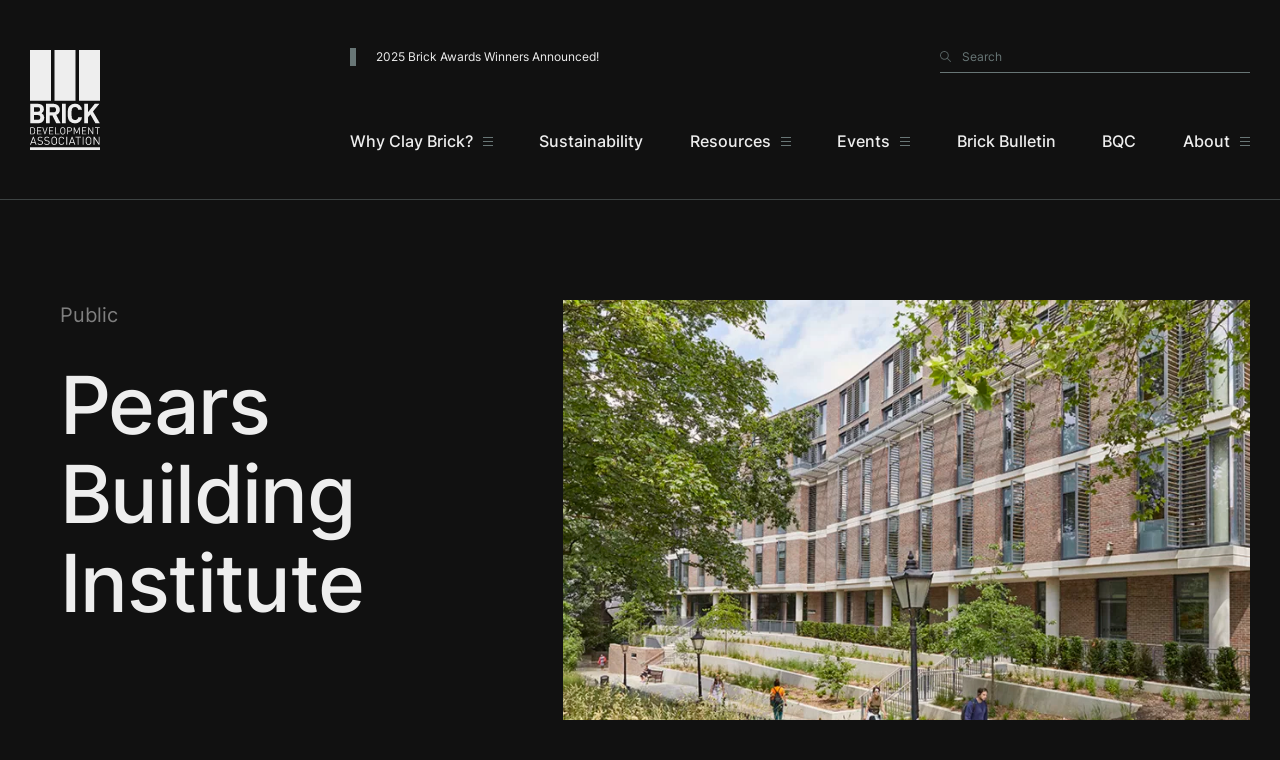

--- FILE ---
content_type: text/html; charset=UTF-8
request_url: https://www.brick.org.uk/brick-awards/2021-shortlist/pears-building-institute-2
body_size: 70227
content:

<!DOCTYPE html>
<html lang="en" class="no-webp">
<head>
    <meta charset="UTF-8">
    <meta http-equiv="X-UA-Compatible" content="IE=edge">
    <meta name="viewport" content="width=device-width, initial-scale=1.0">

    				
	<title>The Alder Centre - BDA</title>
	<meta name="description" content="" />

	<meta property="fb:app_id" content="">
	<meta property="og:url" content="https://www.brick.org.uk/brick-awards/2021-shortlist/pears-building-institute-2" />
	<meta property="og:type" content="website" />
	<meta property="og:title" content="Gunnersbury Cemetery - BDA" />
	<meta property="og:image" content="" />
	<meta property="og:image:width" content="1200" />
	<meta property="og:image:height" content="630" />
	<meta property="og:description" content="" />
	<meta property="og:site_name" content="BDA" />
	<meta property="og:locale" content="en_GB" />
	<meta property="og:locale:alternate" content="en_GB" />
	
	<meta name="twitter:card" content="summary_large_image" />
	<meta name="twitter:site" content="" />
	<meta name="twitter:url" content="https://www.brick.org.uk/brick-awards/2021-shortlist/pears-building-institute-2" />
	<meta name="twitter:title" content="Gunnersbury Cemetery - BDA" />
	<meta name="twitter:description" content="" />
	<meta name="twitter:image" content="" />

	
	<link rel="home" href="https://www.brick.org.uk/" />
	<link rel="canonical" href="https://www.brick.org.uk/brick-awards/2021-shortlist/pears-building-institute-2">

    <style>
        [x-cloak] {
            opacity: 0;
        }
    </style>

    <link rel="preload" href="https://www.brick.org.uk/assets/main.min.css?id=4bdb952ceeb837feb014f031e22b254c" as="style">
    <link rel="preload" href="https://www.brick.org.uk/assets/main.min.js?id=d0ca68d1f9ee3b1caf2a88bbf05c7a2d" as="script">

    <link rel="preload" href="https://www.brick.org.uk/assets/fonts/inter/Inter-Light.woff?id=b0c89844f9fb52c4d64a85203bd26b51" as="font" type="font/woff" crossorigin>
    <link rel="preload" href="https://www.brick.org.uk/assets/fonts/inter/Inter-Light.woff2?id=d30ba0369d2d613e6819a89c822d9ba9" as="font" type="font/woff2" crossorigin>
    <link rel="preload" href="https://www.brick.org.uk/assets/fonts/inter/Inter-Regular.woff?id=699f4f5b485946f786665fa3881acf8f" as="font" type="font/woff" crossorigin>
    <link rel="preload" href="https://www.brick.org.uk/assets/fonts/inter/Inter-Regular.woff2?id=312ec79d0a840b4dfb6c63ea98592dae" as="font" type="font/woff2" crossorigin>
    <link rel="preload" href="https://www.brick.org.uk/assets/fonts/inter/Inter-Medium.woff?id=aa51c366436bab0a887a3c888409ee4d" as="font" type="font/woff" crossorigin>
    <link rel="preload" href="https://www.brick.org.uk/assets/fonts/inter/Inter-Medium.woff2?id=586ce3a4f15cc6f0220e4bbecc8dcb2a" as="font" type="font/woff2" crossorigin>
    <link rel="preload" href="https://www.brick.org.uk/assets/fonts/inter/Inter-Bold.woff?id=e140d166be24341f4df9175b41cf284a" as="font" type="font/woff" crossorigin>
    <link rel="preload" href="https://www.brick.org.uk/assets/fonts/inter/Inter-Bold.woff2?id=a3ca131fd54389098154acb68be99a40" as="font" type="font/woff2" crossorigin>

    <link href="https://www.brick.org.uk/assets/main.min.css?id=4bdb952ceeb837feb014f031e22b254c" rel="stylesheet"/>

    <link rel="apple-touch-icon" sizes="180x180" href="https://www.brick.org.uk/assets/images/favicon/apple-touch-icon.png?id=47c05626051f7129e32da4d6a7dc8769">
    <link rel="icon" type="image/png" sizes="32x32" href="https://www.brick.org.uk/assets/images/favicon/favicon-32x32.png?id=ffd529fa73784aab1b8c24c72e1c4a86">
    <link rel="icon" type="image/png" sizes="16x16" href="https://www.brick.org.uk/assets/images/favicon/favicon-16x16.png?id=d0625401706a2a5659503708f92f713f">
    
            <!-- Facebook Pixel Code -->
<script>
!function(f,b,e,v,n,t,s)

{if(f.fbq)return;n=f.fbq=function(){n.callMethod?

n.callMethod.apply(n,arguments):n.queue.push(arguments)};

if(!f._fbq)f._fbq=n;n.push=n;n.loaded=!0;n.version='2.0';

n.queue=[];t=b.createElement(e);t.async=!0;

t.src=v;s=b.getElementsByTagName(e)[0];

s.parentNode.insertBefore(t,s)}(window,document,'script',

'https://connect.facebook.net/en_US/fbevents.js');

fbq('init', '2094973030564176');

fbq('track', 'PageView');

</script>
<noscript>
<img height="1" width="1"
src="https://www.facebook.com/tr?id=2094973030564176&ev=PageView
&noscript=1"/>
</noscript>
<!-- End Facebook Pixel Code -->
    </head>

<body class="bg-[#111] text-[#111] transition-colors duration-[0.3s]"
    x-data="{
      firstBlock: null,
      footer: null,
      pageBodyBackground: 'none',
      activeDropdown: null,
      dropdownHeight: null,
      scrolled: false,
      mobileMenu: false,

      createIframe($video) {
          const iframe = document.createElement('iframe');
          iframe.className = 'w-full h-[300px] object-cover object-center mdw:h-full';
          const poster = document.querySelector('[data-poster]');
          const parent = document.querySelector('[data-iframe-parent]');
          iframe.src = $video;
          parent.removeChild(poster);
          parent.appendChild(iframe);
      },  

      checkScroll() {
          this.scrolled = window.scrollY > 200;
      },   

      changeBodyBackground($event) {
        this.pageBodyBackground = $event.detail;
      },

      setFirstBlock($event) {
        this.firstBlock = $event.detail;
      },

      setFooter($event) {
        this.footer = $event.detail;
      },

      get bodyBackground() { 
        if(this.firstBlock) return this.firstBlock;
        if(this.footer) return this.footer;

        return this.pageBodyBackground;
      }
    }"
    @change-background.window="changeBodyBackground($event)"
    @set-first-block.window="setFirstBlock($event)"
    @set-footer.window="setFooter($event)"
   
    :class="{
      'body--dark bg-[#111]': bodyBackground === 'none' || bodyBackground === 'dark',
      'body--light bg-[#fff]': bodyBackground === 'light',
      'body--light bg-[#E3DDD5]': bodyBackground === 'merino',
    }">
<a class="skip-link" href="#content">Skip to content</a>

            
    <header class="fixed top-0 left-0 w-full z-[101]" @scroll.window="checkScroll()" x-cloak>
        <div class="fixed inset-0 p-0 bg-[#eee]/50 opacity-0 pointer-events-none z-0 transition-opacity duration-[0.3s]"
            :class="{
        'opacity-0': !activeDropdown,
        'opacity-100': activeDropdown,
      }"></div>
        <div class="relative">
            <div class="hidden mdw:block absolute top-0 left-0 w-full h-full transition-all duration-[0.3s]"
                :class="{
            'bg-[#E3DDD5]': bodyBackground === 'merino',
            'mdw:bg-[#111]': !scrolled && (bodyBackground !== 'merino'),    
            'mdw:bg-[#E3DDD5]': !scrolled && (bodyBackground === 'merino'),
            'mdw:bg-[#fff]': scrolled && (bodyBackground !== 'merino'),
            'mdw:bg-[#E3DDD5]': scrolled && (bodyBackground === 'merino'),
        }"
                :style="`height: ${(dropdownHeight ? dropdownHeight + 'px' : '100%')}`">
                <div class="absolute left-1/2 bottom-0 w-full -translate-x-1/2 container h-[1px] border-b transition-all duration-[0.3s]"
                    :class="{
            'border-b-[#2d23254d]': bodyBackground === 'merino',
            'border-b-[#3d4343]': (!scrolled) && (bodyBackground !== 'merino'),
            'border-b-[#eee]': (scrolled) && (bodyBackground !== 'merino'),
        }"></div>

            </div>

            <div class="mdw:bg-transparent container flex mdw:site-grid items-stretch h-[80px] mdw:h-[200px] relative z-10 transition-all duration-[0.3s]"
                :class="{
            'bg-[#111]': bodyBackground !== 'merino',
            'bg-[#E3DDD5]': bodyBackground === 'merino',
            'h-[80px] mdw:h-[200px]': !scrolled,
            'h-[80px] mdw:h-[80px]': scrolled,
        }">
                <div class="col-start-1 col-end-2 lg:col-end-3 self-center h-[100px] transition-all duration-[0.3s]"
                    :class="{
            'h-[35px] mdw:h-[100px]': !scrolled,
            'h-[35px] mdw:h-[80px]': scrolled,
          }">
                    <a href="/"
                        class="inline-block h-full text-[#eee] transition-colors duration-[0.3s]"
                        fill="#eee"
                        :class="{
                            'mix-blend-difference': bodyBackground === 'merino',
                            'text-[#eee]': !scrolled,
                            'text-[#111]': scrolled,
                    }">
                        <span class="sr-only">Go to the homepage</span>
                        <svg class="hidden mdw:block h-full" viewBox="0 0 70.111 100" xmlns="http://www.w3.org/2000/svg">
    <path :fill="bodyBackground === 'merino' ? '#000': 'currentColor'"
          d="M49.15 0h20.84v50.702H49.15zM24.631 0h20.842v50.702H24.631zM.11 0h20.84v50.702H.11zM.11 97.302h70.002V100H.11zM8.265 73.215H.148V53.832h7.793c3.782 0 5.986 2.123 5.986 5.444a4.477 4.477 0 0 1-2.395 4 4.5 4.5 0 0 1 2.665 4.356c0 3.624-2.475 5.581-5.933 5.581m-.627-16.01h-3.7v4.467h3.7a2.249 2.249 0 1 0 0-4.467m.245 7.869H3.936v4.768h3.947a2.388 2.388 0 1 0 0-4.768M26.254 73.215l-3.784-7.731h-2.726v7.731h-3.782V53.832h7.6c3.947 0 6.29 2.694 6.29 5.935a5.216 5.216 0 0 1-3.54 5.09l4.332 8.358Zm-2.942-16.01h-3.568v5.121h3.567a2.567 2.567 0 1 0 0-5.121M32.048 53.832h3.786v19.387h-3.786zM44.982 73.38a7.15 7.15 0 0 1-5.227-2.121c-1.961-1.961-1.9-4.386-1.9-7.733s-.057-5.771 1.9-7.73a7.135 7.135 0 0 1 5.227-2.125 6.834 6.834 0 0 1 7.132 6.125h-3.838a3.211 3.211 0 0 0-3.267-2.75 3.129 3.129 0 0 0-2.422 1.009c-.737.815-.951 1.742-.951 5.472s.214 4.655.951 5.472a3.133 3.133 0 0 0 2.422 1.005 3.207 3.207 0 0 0 3.267-2.746h3.838a6.847 6.847 0 0 1-7.132 6.123M65.504 73.215l-4.983-8.819-2.5 2.995v5.824h-3.783V53.832h3.786v8.439l6.83-8.439h4.6l-6.427 7.7 6.892 11.678ZM3.903 78.479a1.84 1.84 0 0 0-1.39-.517H.973v5.721h1.54a1.84 1.84 0 0 0 1.39-.517 3.8 3.8 0 0 0 .467-2.424 3.328 3.328 0 0 0-.467-2.265m.527 5.225a2.475 2.475 0 0 1-1.788.656H.218v-7.072h2.423a2.473 2.473 0 0 1 1.788.656 3.734 3.734 0 0 1 .695 2.8c0 .984.04 2.225-.695 2.96M7.111 84.365v-7.072h4.39v.675H7.866v2.493h3.1v.675h-3.1v2.553h3.636v.675ZM15.28 84.365h-.62l-2.324-7.072h.795l1.837 5.721 1.838-5.721h.795ZM18.911 84.365v-7.072h4.39v.675h-3.635v2.493h3.1v.675h-3.1v2.553h3.636v.675ZM25.08 84.365v-7.072h.754v6.4h3.616v.675ZM34.048 78.41a1.727 1.727 0 0 0-2.444 0c-.447.457-.5.934-.5 2.414s.05 1.957.5 2.414a1.727 1.727 0 0 0 2.444 0c.447-.457.5-.934.5-2.414s-.049-1.956-.5-2.414m.586 5.274a2.591 2.591 0 0 1-3.616 0c-.666-.665-.666-1.361-.666-2.861s0-2.2.666-2.861a2.592 2.592 0 0 1 3.616 0c.665.666.665 1.361.665 2.861s0 2.2-.665 2.861M39.849 77.965h-1.808v2.811h1.808a1.408 1.408 0 1 0 0-2.811m.07 3.486h-1.877v2.91h-.755v-7.072h2.632a2.083 2.083 0 1 1 0 4.162M49.057 84.365v-5.374l-1.937 4.262h-.645l-1.967-4.262v5.374h-.755v-7.072h.755l2.3 5.016 2.245-5.016h.755v7.072ZM52.066 84.365v-7.072h4.39v.675h-3.64v2.493h3.1v.675h-3.1v2.553h3.636v.675ZM62.744 84.365l-3.755-5.672v5.672h-.755v-7.072h.715l3.754 5.652v-5.652h.755v7.072ZM67.79 77.965v6.4h-.755v-6.4h-2.046v-.675h4.847v.675ZM3.33 88.021l-1.512 4.245h3Zm2.383 6.808-.644-1.818H1.558l-.643 1.818H0l2.958-8.038h.722l2.947 8.038ZM10.23 94.897a3.5 3.5 0 0 1-2.754-1.061l.587-.587a2.762 2.762 0 0 0 2.19.881c1.174 0 1.9-.554 1.9-1.49a1.3 1.3 0 0 0-.384-1.005 1.733 1.733 0 0 0-1.05-.384l-.937-.147a2.92 2.92 0 0 1-1.479-.61 1.9 1.9 0 0 1-.61-1.5 2.274 2.274 0 0 1 2.574-2.269 3.227 3.227 0 0 1 2.394.881l-.553.553a2.533 2.533 0 0 0-1.874-.689 1.485 1.485 0 0 0-1.693 1.49 1.159 1.159 0 0 0 .361.926 2.3 2.3 0 0 0 1.084.44l.881.136a2.586 2.586 0 0 1 1.468.564 2.012 2.012 0 0 1 .677 1.591c0 1.411-1.107 2.281-2.777 2.281M16.924 94.897a3.5 3.5 0 0 1-2.754-1.061l.587-.587a2.762 2.762 0 0 0 2.19.881c1.174 0 1.9-.554 1.9-1.49a1.3 1.3 0 0 0-.383-1.005 1.736 1.736 0 0 0-1.05-.384l-.941-.147a2.924 2.924 0 0 1-1.479-.61 1.9 1.9 0 0 1-.61-1.5 2.274 2.274 0 0 1 2.574-2.269 3.227 3.227 0 0 1 2.394.881l-.554.553a2.531 2.531 0 0 0-1.874-.689 1.485 1.485 0 0 0-1.693 1.49 1.161 1.161 0 0 0 .361.926 2.306 2.306 0 0 0 1.084.44l.88.136a2.587 2.587 0 0 1 1.468.564 2.013 2.013 0 0 1 .677 1.591c0 1.411-1.107 2.281-2.778 2.281M25.631 88.066a1.962 1.962 0 0 0-2.777 0c-.508.519-.565 1.062-.565 2.743s.056 2.225.565 2.744a1.962 1.962 0 0 0 2.777 0c.508-.519.565-1.061.565-2.744s-.057-2.224-.565-2.743m.667 5.995a2.945 2.945 0 0 1-4.11 0c-.756-.757-.756-1.547-.756-3.252s0-2.495.756-3.251a2.945 2.945 0 0 1 4.11 0c.756.756.756 1.547.756 3.251s0 2.5-.756 3.252M31.488 94.897a2.866 2.866 0 0 1-2.055-.835c-.757-.757-.757-1.547-.757-3.252s0-2.495.757-3.251a2.865 2.865 0 0 1 2.055-.835 2.712 2.712 0 0 1 2.789 2.394h-.881a1.9 1.9 0 0 0-1.908-1.626 1.936 1.936 0 0 0-1.389.565c-.508.519-.564 1.073-.564 2.754s.056 2.236.564 2.755a1.969 1.969 0 0 0 3.32-1.061h.858a2.711 2.711 0 0 1-2.789 2.394M36.412 86.791h.858v8.038h-.858zM42.137 88.021l-1.513 4.245h3Zm2.382 6.808-.643-1.818h-3.511l-.643 1.818h-.916l2.958-8.038h.723l2.946 8.038ZM48.647 87.558v7.271h-.858v-7.271h-2.322v-.767h5.509v.767ZM52.716 86.791h.859v8.038h-.859zM60.033 88.066a1.963 1.963 0 0 0-2.778 0c-.508.519-.564 1.062-.564 2.743s.056 2.225.564 2.744a1.963 1.963 0 0 0 2.778 0c.508-.519.564-1.061.564-2.744s-.056-2.224-.564-2.743m.666 5.995a2.944 2.944 0 0 1-4.11 0c-.757-.757-.757-1.547-.757-3.252s0-2.495.757-3.251a2.945 2.945 0 0 1 4.11 0c.756.756.756 1.547.756 3.251s0 2.5-.756 3.252M68.841 94.829l-4.268-6.447v6.447h-.858v-8.038h.813l4.268 6.424v-6.424h.858v8.038Z"/>
</svg>

                        <svg class="block mdw:hidden w-[98px] h-[35px]" xmlns="http://www.w3.org/2000/svg" xmlns:xlink="http://www.w3.org/1999/xlink" viewBox="0 0 98 35.45" :fill="{ &#039;#111&#039;: bodyBackground === &#039;merino&#039; }">
    <image data-name="Image 100" width="98" height="35.45"
           xlink:href="[data-uri]"/>
</svg>

                    </a>
                </div>

                <div class="mdw:bg-transparent fixed top-[80px] left-0 w-full h-[calc(100vh-80px)] pb-[50px] mdw:pb-0 overflow-auto mdw:overflow-visible translate-y-[-100vh] pointer-events-none mdw:h-auto mdw:translate-y-0 mdw:pointer-events-auto mdw:static col-start-3 lg:col-start-4 col-end-13 flex flex-col items-stretch mdw:justify-center text-[#eee] transition-all duration-[0.3s]"
                    :class="{
                        'text-[#111]': bodyBackground === 'marino',
                        'bg-[#111]': bodyBackground !== 'merino',
                        'bg-[#E3DDD5]': bodyBackground === 'merino',
                        'translate-y-[-100vh] pointer-events-none': !mobileMenu,
                        'translate-y-0 pointer-events-auto': mobileMenu,
                        'mdw:text-[#eee]': !scrolled,
                        'mdw:text-[#111]': scrolled,
                        }">
                    <div class="flex flex-col mdw:flex-row items-stretch mdw:items-start justify-between py-[20px] mdw:pt-0 mdw:pb-[56px] px-[30px] mdw:px-0"
                        :class="{
                        'text-[#111]': bodyBackground === 'merino',
              'mdw:hidden': scrolled,
            }">
                        <div class="flex-1">
                                                            <span class="block text-[12px] border-l-[6px] border-[#687676] pl-[20px] py-[8px] mdw:py-0 mb-[20px] mdw:mb-0"
                                :class="{
                                    'border-[#687676]': bodyBackground !== 'merino',        
                                    'border-[#C5917C]': bodyBackground === 'merino',
                                }">
                                    2025 Brick Awards Winners Announced!
                                </span>
                                                    </div>

                        <form class="flex-shrink-0 w-full mdw:w-[310px] relative" action="https://www.brick.org.uk/search">
                            <label for="header-search" class="sr-only">Search</label>

                            <button class="absolute top-[15px] mdw:top-[3px] left-0">
                                <span class="sr-only">Search</span>
                                <svg xmlns="http://www.w3.org/2000/svg" width="11.497" height="11.5">
                                    <path 
                                        data-name="Icon ionic-ios-search"
                                        d="m11.362 10.668-3.2-3.228a4.557 4.557 0 1 0-.692.7l3.18 3.207a.492.492 0 0 0 .695.018.5.5 0 0 0 .017-.697ZM4.584 8.18a3.6 3.6 0 1 1 2.545-1.054A3.576 3.576 0 0 1 4.584 8.18Z"
                                        fill="#687676"
                                        opacity=".8"/>
                                </svg>
                            </button>

                            <input name="query"
                                type="search"
                                placeholder="Search"
                                id="header-search"
                                x-ref="search"
                                class="block w-full appearance-none text-[12px] text-[#eee] bg-transparent pl-[22px] py-[12px] mdw:pt-0 mdw:pb-[6px] border-b border-[#687676] placeholder:text-[#687676] focus:placeholder:text-[#eee] rounded-none">
                        </form>
                    </div>

                    <nav aria-label="Main">
                        <ul class="flex flex-col mdw:flex-row items-center mdw:justify-between gap-y-[15px] mdw:gap-y-0 pt-[30px] mdw:pt-0"
                           >
                                                            
                                                                    <li class="group"
                                                                                    x-id="['nav-item']"
                                            x-data="headerDropdown()"
                                            @mouseenter="setOpen(true)"
                                            @mouseleave="setOpen(false)"
                                            @keydown.esc="setOpen(false, true)"
                                                                            >
                                        
                                                                                    
                                                                                                                                        
                                            <a  class="flex flex-row items-center justify-center text-[16px] font-medium hover:underline transition-opacity duration-[0.3s]" href="https://www.brick.org.uk/better-with-brick" :class="{ &#039;opacity-30&#039;: activeDropdown &amp;&amp; activeDropdown !== $id(&#039;nav-item&#039;),
                                                &#039;text-[#111]&#039;: bodyBackground === &#039;merino&#039;}" x-ref="link" aria-haspopup="true" :aria-expanded="open" @click="toggle($event)">
                                                <span>Why Clay Brick?</span>

                                                                                                    <div class="text-[#687676] pt-[2px] transition-colors duration-[0.3s]"
                                                        :class="{
                                                    'mdw:text-[#687676]': !scrolled && (!activeDropdown || activeDropdown !== $id('nav-item')),
                                                    'mdw:text-[#fff]': !scrolled && (activeDropdown && activeDropdown === $id('nav-item')),
                                                    'mdw:text-[#111]/30': scrolled && (!activeDropdown || activeDropdown !== $id('nav-item')),
                                                    'mdw:text-[#111]': scrolled && (activeDropdown && activeDropdown === $id('nav-item')),
                                                }">
                                                        <svg class="ml-[10px]"
                                                            xmlns="http://www.w3.org/2000/svg"
                                                            width="10"
                                                            height="9">
                                                            <g data-name="Group 217" fill="currentColor">
                                                                <path data-name="Rectangle 49" d="M0 0h10v1H0z"/>
                                                                <path data-name="Rectangle 50" d="M0 4h10v1H0z"/>
                                                                <path data-name="Rectangle 51" d="M0 8h10v1H0z"/>
                                                            </g>
                                                        </svg>
                                                    </div>
                                                                                            </a>
                                        
                                                                                    <div class="relative opacity-0 pointer-events-none transition-opacity duration-[0.3s]"
                                                :class="{
                                            'text-[#111]': bodyBackground === 'merino',
                                            'invisible opacity-0 pointer-events-none': !activeDropdown || activeDropdown !== $id('nav-item'),
                                            'visible opacity-100 pointer-events-auto': activeDropdown && activeDropdown === $id('nav-item'),
                                            }">
                                                <ul class="w-auto flex flex-col flex-nowrap items-center mdw:items-start mdw:absolute top-full left-0 mdw:pt-[38px] mdw:pb-[53px] mdw:h-auto"
                                                    :class="{
                            'h-0': !activeDropdown || activeDropdown !== $id('nav-item'),
                            'h-auto pt-[10px]': activeDropdown && activeDropdown === $id('nav-item'),
                          }"
                                                    x-ref="dropdown">
                                                                                                            <li class="block whitespace-nowrap">
                                                                                                                            
                                                                                                                                    <a  class="inline-flex flex-row items-center text-[14px] font-medium hover:underline" href="https://www.brick.org.uk/better-with-brick">
                                                                        <div class="hidden mdw:block opacity-50 mr-[18px]">
                                                                            <svg xmlns="http://www.w3.org/2000/svg" width="13.49" height="14.001">
    <g data-name="Group 389" opacity=".3" fill="none" stroke="currentColor" stroke-width="2">
        <path data-name="Path 27" d="M5.783.707 12.076 7l-6.293 6.293"/>
        <path data-name="Path 28" d="M11.935 7H0"/>
    </g>
</svg>

                                                                        </div>
                                                                        <span>Better with Brick Campaign</span>
                                                                    </a>
                                                                                                                                                                                    </li>
                                                                                                            <li class="block whitespace-nowrap">
                                                                                                                            
                                                                                                                                    <a  class="inline-flex flex-row items-center text-[14px] font-medium hover:underline" href="https://www.brick.org.uk/better-with-brick/sustainability">
                                                                        <div class="hidden mdw:block opacity-50 mr-[18px]">
                                                                            <svg xmlns="http://www.w3.org/2000/svg" width="13.49" height="14.001">
    <g data-name="Group 389" opacity=".3" fill="none" stroke="currentColor" stroke-width="2">
        <path data-name="Path 27" d="M5.783.707 12.076 7l-6.293 6.293"/>
        <path data-name="Path 28" d="M11.935 7H0"/>
    </g>
</svg>

                                                                        </div>
                                                                        <span>Sustainability</span>
                                                                    </a>
                                                                                                                                                                                    </li>
                                                                                                            <li class="block whitespace-nowrap">
                                                                                                                            
                                                                                                                                    <a  class="inline-flex flex-row items-center text-[14px] font-medium hover:underline" href="https://www.brick.org.uk/better-with-brick/regulations-and-compliance">
                                                                        <div class="hidden mdw:block opacity-50 mr-[18px]">
                                                                            <svg xmlns="http://www.w3.org/2000/svg" width="13.49" height="14.001">
    <g data-name="Group 389" opacity=".3" fill="none" stroke="currentColor" stroke-width="2">
        <path data-name="Path 27" d="M5.783.707 12.076 7l-6.293 6.293"/>
        <path data-name="Path 28" d="M11.935 7H0"/>
    </g>
</svg>

                                                                        </div>
                                                                        <span>Regulations &amp; Compliance</span>
                                                                    </a>
                                                                                                                                                                                    </li>
                                                                                                            <li class="block whitespace-nowrap">
                                                                                                                            
                                                                                                                                    <a  class="inline-flex flex-row items-center text-[14px] font-medium hover:underline" href="https://www.brick.org.uk/better-with-brick/design-considerations">
                                                                        <div class="hidden mdw:block opacity-50 mr-[18px]">
                                                                            <svg xmlns="http://www.w3.org/2000/svg" width="13.49" height="14.001">
    <g data-name="Group 389" opacity=".3" fill="none" stroke="currentColor" stroke-width="2">
        <path data-name="Path 27" d="M5.783.707 12.076 7l-6.293 6.293"/>
        <path data-name="Path 28" d="M11.935 7H0"/>
    </g>
</svg>

                                                                        </div>
                                                                        <span>Design Considerations</span>
                                                                    </a>
                                                                                                                                                                                    </li>
                                                                                                            <li class="block whitespace-nowrap">
                                                                                                                            
                                                                                                                                    <a  class="inline-flex flex-row items-center text-[14px] font-medium hover:underline" href="https://www.brick.org.uk/better-with-brick/quality">
                                                                        <div class="hidden mdw:block opacity-50 mr-[18px]">
                                                                            <svg xmlns="http://www.w3.org/2000/svg" width="13.49" height="14.001">
    <g data-name="Group 389" opacity=".3" fill="none" stroke="currentColor" stroke-width="2">
        <path data-name="Path 27" d="M5.783.707 12.076 7l-6.293 6.293"/>
        <path data-name="Path 28" d="M11.935 7H0"/>
    </g>
</svg>

                                                                        </div>
                                                                        <span>Quality</span>
                                                                    </a>
                                                                                                                                                                                    </li>
                                                                                                    </ul>
                                            </div>
                                                                            </li>
                                
                                                                                            
                                                                    <li class="group"
                                                                            >
                                        
                                                                                    
                                            
                                            <a  class="flex flex-row items-center justify-center text-[16px] font-medium hover:underline transition-opacity duration-[0.3s]" href="https://www.brick.org.uk/better-with-brick/sustainability" :class="{ &#039;opacity-30&#039;: activeDropdown &amp;&amp; activeDropdown !== $id(&#039;nav-item&#039;),
                                                &#039;text-[#111]&#039;: bodyBackground === &#039;merino&#039;}" x-ref="link">
                                                <span>Sustainability</span>

                                                                                            </a>
                                        
                                                                            </li>
                                
                                                                                            
                                                                    <li class="group"
                                                                                    x-id="['nav-item']"
                                            x-data="headerDropdown()"
                                            @mouseenter="setOpen(true)"
                                            @mouseleave="setOpen(false)"
                                            @keydown.esc="setOpen(false, true)"
                                                                            >
                                        
                                                                                    
                                                                                                                                        
                                            <a  class="flex flex-row items-center justify-center text-[16px] font-medium hover:underline transition-opacity duration-[0.3s]" href="https://www.brick.org.uk/guides" :class="{ &#039;opacity-30&#039;: activeDropdown &amp;&amp; activeDropdown !== $id(&#039;nav-item&#039;),
                                                &#039;text-[#111]&#039;: bodyBackground === &#039;merino&#039;}" x-ref="link" aria-haspopup="true" :aria-expanded="open" @click="toggle($event)">
                                                <span>Resources</span>

                                                                                                    <div class="text-[#687676] pt-[2px] transition-colors duration-[0.3s]"
                                                        :class="{
                                                    'mdw:text-[#687676]': !scrolled && (!activeDropdown || activeDropdown !== $id('nav-item')),
                                                    'mdw:text-[#fff]': !scrolled && (activeDropdown && activeDropdown === $id('nav-item')),
                                                    'mdw:text-[#111]/30': scrolled && (!activeDropdown || activeDropdown !== $id('nav-item')),
                                                    'mdw:text-[#111]': scrolled && (activeDropdown && activeDropdown === $id('nav-item')),
                                                }">
                                                        <svg class="ml-[10px]"
                                                            xmlns="http://www.w3.org/2000/svg"
                                                            width="10"
                                                            height="9">
                                                            <g data-name="Group 217" fill="currentColor">
                                                                <path data-name="Rectangle 49" d="M0 0h10v1H0z"/>
                                                                <path data-name="Rectangle 50" d="M0 4h10v1H0z"/>
                                                                <path data-name="Rectangle 51" d="M0 8h10v1H0z"/>
                                                            </g>
                                                        </svg>
                                                    </div>
                                                                                            </a>
                                        
                                                                                    <div class="relative opacity-0 pointer-events-none transition-opacity duration-[0.3s]"
                                                :class="{
                                            'text-[#111]': bodyBackground === 'merino',
                                            'invisible opacity-0 pointer-events-none': !activeDropdown || activeDropdown !== $id('nav-item'),
                                            'visible opacity-100 pointer-events-auto': activeDropdown && activeDropdown === $id('nav-item'),
                                            }">
                                                <ul class="w-auto flex flex-col flex-nowrap items-center mdw:items-start mdw:absolute top-full left-0 mdw:pt-[38px] mdw:pb-[53px] mdw:h-auto"
                                                    :class="{
                            'h-0': !activeDropdown || activeDropdown !== $id('nav-item'),
                            'h-auto pt-[10px]': activeDropdown && activeDropdown === $id('nav-item'),
                          }"
                                                    x-ref="dropdown">
                                                                                                            <li class="block whitespace-nowrap">
                                                                                                                            
                                                                                                                                    <a  class="inline-flex flex-row items-center text-[14px] font-medium hover:underline" href="https://www.brick.org.uk/guides">
                                                                        <div class="hidden mdw:block opacity-50 mr-[18px]">
                                                                            <svg xmlns="http://www.w3.org/2000/svg" width="13.49" height="14.001">
    <g data-name="Group 389" opacity=".3" fill="none" stroke="currentColor" stroke-width="2">
        <path data-name="Path 27" d="M5.783.707 12.076 7l-6.293 6.293"/>
        <path data-name="Path 28" d="M11.935 7H0"/>
    </g>
</svg>

                                                                        </div>
                                                                        <span>Guides</span>
                                                                    </a>
                                                                                                                                                                                    </li>
                                                                                                            <li class="block whitespace-nowrap">
                                                                                                                            
                                                                                                                                    <a  class="inline-flex flex-row items-center text-[14px] font-medium hover:underline" href="https://www.brick.org.uk/continual-professional-development">
                                                                        <div class="hidden mdw:block opacity-50 mr-[18px]">
                                                                            <svg xmlns="http://www.w3.org/2000/svg" width="13.49" height="14.001">
    <g data-name="Group 389" opacity=".3" fill="none" stroke="currentColor" stroke-width="2">
        <path data-name="Path 27" d="M5.783.707 12.076 7l-6.293 6.293"/>
        <path data-name="Path 28" d="M11.935 7H0"/>
    </g>
</svg>

                                                                        </div>
                                                                        <span>Professional Development</span>
                                                                    </a>
                                                                                                                                                                                    </li>
                                                                                                            <li class="block whitespace-nowrap">
                                                                                                                            
                                                                                                                                    <a  class="inline-flex flex-row items-center text-[14px] font-medium hover:underline" href="https://www.brick.org.uk/brick-calculator">
                                                                        <div class="hidden mdw:block opacity-50 mr-[18px]">
                                                                            <svg xmlns="http://www.w3.org/2000/svg" width="13.49" height="14.001">
    <g data-name="Group 389" opacity=".3" fill="none" stroke="currentColor" stroke-width="2">
        <path data-name="Path 27" d="M5.783.707 12.076 7l-6.293 6.293"/>
        <path data-name="Path 28" d="M11.935 7H0"/>
    </g>
</svg>

                                                                        </div>
                                                                        <span>Brick Calculator</span>
                                                                    </a>
                                                                                                                                                                                    </li>
                                                                                                            <li class="block whitespace-nowrap">
                                                                                                                            
                                                                                                                                    <a  class="inline-flex flex-row items-center text-[14px] font-medium hover:underline" href="https://www.brick.org.uk/other-resources">
                                                                        <div class="hidden mdw:block opacity-50 mr-[18px]">
                                                                            <svg xmlns="http://www.w3.org/2000/svg" width="13.49" height="14.001">
    <g data-name="Group 389" opacity=".3" fill="none" stroke="currentColor" stroke-width="2">
        <path data-name="Path 27" d="M5.783.707 12.076 7l-6.293 6.293"/>
        <path data-name="Path 28" d="M11.935 7H0"/>
    </g>
</svg>

                                                                        </div>
                                                                        <span>Other Resources</span>
                                                                    </a>
                                                                                                                                                                                    </li>
                                                                                                            <li class="block whitespace-nowrap">
                                                                                                                            
                                                                                                                                    <a  class="inline-flex flex-row items-center text-[14px] font-medium hover:underline" href="https://www.brick.org.uk/research-papers">
                                                                        <div class="hidden mdw:block opacity-50 mr-[18px]">
                                                                            <svg xmlns="http://www.w3.org/2000/svg" width="13.49" height="14.001">
    <g data-name="Group 389" opacity=".3" fill="none" stroke="currentColor" stroke-width="2">
        <path data-name="Path 27" d="M5.783.707 12.076 7l-6.293 6.293"/>
        <path data-name="Path 28" d="M11.935 7H0"/>
    </g>
</svg>

                                                                        </div>
                                                                        <span>Research Papers</span>
                                                                    </a>
                                                                                                                                                                                    </li>
                                                                                                    </ul>
                                            </div>
                                                                            </li>
                                
                                                                                            
                                                                    <li class="group"
                                                                                    x-id="['nav-item']"
                                            x-data="headerDropdown()"
                                            @mouseenter="setOpen(true)"
                                            @mouseleave="setOpen(false)"
                                            @keydown.esc="setOpen(false, true)"
                                                                            >
                                        
                                                                                    
                                                                                                                                        
                                            <a  class="flex flex-row items-center justify-center text-[16px] font-medium hover:underline transition-opacity duration-[0.3s]" href="https://www.brick.org.uk/brick-awards" title="Events" aria-label="Events" :class="{ &#039;opacity-30&#039;: activeDropdown &amp;&amp; activeDropdown !== $id(&#039;nav-item&#039;),
                                                &#039;text-[#111]&#039;: bodyBackground === &#039;merino&#039;}" x-ref="link" aria-haspopup="true" :aria-expanded="open" @click="toggle($event)">
                                                <span>Events</span>

                                                                                                    <div class="text-[#687676] pt-[2px] transition-colors duration-[0.3s]"
                                                        :class="{
                                                    'mdw:text-[#687676]': !scrolled && (!activeDropdown || activeDropdown !== $id('nav-item')),
                                                    'mdw:text-[#fff]': !scrolled && (activeDropdown && activeDropdown === $id('nav-item')),
                                                    'mdw:text-[#111]/30': scrolled && (!activeDropdown || activeDropdown !== $id('nav-item')),
                                                    'mdw:text-[#111]': scrolled && (activeDropdown && activeDropdown === $id('nav-item')),
                                                }">
                                                        <svg class="ml-[10px]"
                                                            xmlns="http://www.w3.org/2000/svg"
                                                            width="10"
                                                            height="9">
                                                            <g data-name="Group 217" fill="currentColor">
                                                                <path data-name="Rectangle 49" d="M0 0h10v1H0z"/>
                                                                <path data-name="Rectangle 50" d="M0 4h10v1H0z"/>
                                                                <path data-name="Rectangle 51" d="M0 8h10v1H0z"/>
                                                            </g>
                                                        </svg>
                                                    </div>
                                                                                            </a>
                                        
                                                                                    <div class="relative opacity-0 pointer-events-none transition-opacity duration-[0.3s]"
                                                :class="{
                                            'text-[#111]': bodyBackground === 'merino',
                                            'invisible opacity-0 pointer-events-none': !activeDropdown || activeDropdown !== $id('nav-item'),
                                            'visible opacity-100 pointer-events-auto': activeDropdown && activeDropdown === $id('nav-item'),
                                            }">
                                                <ul class="w-auto flex flex-col flex-nowrap items-center mdw:items-start mdw:absolute top-full left-0 mdw:pt-[38px] mdw:pb-[53px] mdw:h-auto"
                                                    :class="{
                            'h-0': !activeDropdown || activeDropdown !== $id('nav-item'),
                            'h-auto pt-[10px]': activeDropdown && activeDropdown === $id('nav-item'),
                          }"
                                                    x-ref="dropdown">
                                                                                                            <li class="block whitespace-nowrap">
                                                                                                                            
                                                                                                                                    <a  class="inline-flex flex-row items-center text-[14px] font-medium hover:underline" href="https://www.brick.org.uk/brick-awards" title="Brick Awards" aria-label="Brick Awards">
                                                                        <div class="hidden mdw:block opacity-50 mr-[18px]">
                                                                            <svg xmlns="http://www.w3.org/2000/svg" width="13.49" height="14.001">
    <g data-name="Group 389" opacity=".3" fill="none" stroke="currentColor" stroke-width="2">
        <path data-name="Path 27" d="M5.783.707 12.076 7l-6.293 6.293"/>
        <path data-name="Path 28" d="M11.935 7H0"/>
    </g>
</svg>

                                                                        </div>
                                                                        <span>Brick Awards</span>
                                                                    </a>
                                                                                                                                                                                    </li>
                                                                                                            <li class="block whitespace-nowrap">
                                                                                                                            
                                                                                                                                    <a  class="inline-flex flex-row items-center text-[14px] font-medium hover:underline" href="https://www.brick.org.uk/brick-awards/2025-winners" title="2025 Brick Award Winners" aria-label="2025 Brick Award Winners">
                                                                        <div class="hidden mdw:block opacity-50 mr-[18px]">
                                                                            <svg xmlns="http://www.w3.org/2000/svg" width="13.49" height="14.001">
    <g data-name="Group 389" opacity=".3" fill="none" stroke="currentColor" stroke-width="2">
        <path data-name="Path 27" d="M5.783.707 12.076 7l-6.293 6.293"/>
        <path data-name="Path 28" d="M11.935 7H0"/>
    </g>
</svg>

                                                                        </div>
                                                                        <span>2025 Brick Award Winners</span>
                                                                    </a>
                                                                                                                                                                                    </li>
                                                                                                            <li class="block whitespace-nowrap">
                                                                                                                            
                                                                                                                                    <a  class="inline-flex flex-row items-center text-[14px] font-medium hover:underline" href="https://www.brick.org.uk/brick-awards/archives" title="Brick Awards Archive" aria-label="Brick Awards Archive">
                                                                        <div class="hidden mdw:block opacity-50 mr-[18px]">
                                                                            <svg xmlns="http://www.w3.org/2000/svg" width="13.49" height="14.001">
    <g data-name="Group 389" opacity=".3" fill="none" stroke="currentColor" stroke-width="2">
        <path data-name="Path 27" d="M5.783.707 12.076 7l-6.293 6.293"/>
        <path data-name="Path 28" d="M11.935 7H0"/>
    </g>
</svg>

                                                                        </div>
                                                                        <span>Brick Awards Archive</span>
                                                                    </a>
                                                                                                                                                                                    </li>
                                                                                                            <li class="block whitespace-nowrap">
                                                                                                                            
                                                                                                                                    <a  class="inline-flex flex-row items-center text-[14px] font-medium hover:underline" href="https://www.brick.org.uk/brick-works-series" title="Brick Works" aria-label="Brick Works">
                                                                        <div class="hidden mdw:block opacity-50 mr-[18px]">
                                                                            <svg xmlns="http://www.w3.org/2000/svg" width="13.49" height="14.001">
    <g data-name="Group 389" opacity=".3" fill="none" stroke="currentColor" stroke-width="2">
        <path data-name="Path 27" d="M5.783.707 12.076 7l-6.293 6.293"/>
        <path data-name="Path 28" d="M11.935 7H0"/>
    </g>
</svg>

                                                                        </div>
                                                                        <span>Brick Works</span>
                                                                    </a>
                                                                                                                                                                                    </li>
                                                                                                    </ul>
                                            </div>
                                                                            </li>
                                
                                                                                            
                                                                    <li class="group"
                                                                            >
                                        
                                                                                    
                                            
                                            <a  class="flex flex-row items-center justify-center text-[16px] font-medium hover:underline transition-opacity duration-[0.3s]" href="https://www.brick.org.uk/brick-bulletin" :class="{ &#039;opacity-30&#039;: activeDropdown &amp;&amp; activeDropdown !== $id(&#039;nav-item&#039;),
                                                &#039;text-[#111]&#039;: bodyBackground === &#039;merino&#039;}" x-ref="link">
                                                <span>Brick Bulletin</span>

                                                                                            </a>
                                        
                                                                            </li>
                                
                                                                                            
                                                                    <li class="group"
                                                                            >
                                        
                                                                                    
                                            
                                            <a  class="flex flex-row items-center justify-center text-[16px] font-medium hover:underline transition-opacity duration-[0.3s]" href="https://www.brick.org.uk/bqc" :class="{ &#039;opacity-30&#039;: activeDropdown &amp;&amp; activeDropdown !== $id(&#039;nav-item&#039;),
                                                &#039;text-[#111]&#039;: bodyBackground === &#039;merino&#039;}" x-ref="link">
                                                <span>BQC</span>

                                                                                            </a>
                                        
                                                                            </li>
                                
                                                                                            
                                                                    <li class="group"
                                                                                    x-id="['nav-item']"
                                            x-data="headerDropdown()"
                                            @mouseenter="setOpen(true)"
                                            @mouseleave="setOpen(false)"
                                            @keydown.esc="setOpen(false, true)"
                                                                            >
                                        
                                                                                    
                                                                                                                                        
                                            <a  class="flex flex-row items-center justify-center text-[16px] font-medium hover:underline transition-opacity duration-[0.3s]" href="https://www.brick.org.uk/the-association" :class="{ &#039;opacity-30&#039;: activeDropdown &amp;&amp; activeDropdown !== $id(&#039;nav-item&#039;),
                                                &#039;text-[#111]&#039;: bodyBackground === &#039;merino&#039;}" x-ref="link" aria-haspopup="true" :aria-expanded="open" @click="toggle($event)">
                                                <span>About</span>

                                                                                                    <div class="text-[#687676] pt-[2px] transition-colors duration-[0.3s]"
                                                        :class="{
                                                    'mdw:text-[#687676]': !scrolled && (!activeDropdown || activeDropdown !== $id('nav-item')),
                                                    'mdw:text-[#fff]': !scrolled && (activeDropdown && activeDropdown === $id('nav-item')),
                                                    'mdw:text-[#111]/30': scrolled && (!activeDropdown || activeDropdown !== $id('nav-item')),
                                                    'mdw:text-[#111]': scrolled && (activeDropdown && activeDropdown === $id('nav-item')),
                                                }">
                                                        <svg class="ml-[10px]"
                                                            xmlns="http://www.w3.org/2000/svg"
                                                            width="10"
                                                            height="9">
                                                            <g data-name="Group 217" fill="currentColor">
                                                                <path data-name="Rectangle 49" d="M0 0h10v1H0z"/>
                                                                <path data-name="Rectangle 50" d="M0 4h10v1H0z"/>
                                                                <path data-name="Rectangle 51" d="M0 8h10v1H0z"/>
                                                            </g>
                                                        </svg>
                                                    </div>
                                                                                            </a>
                                        
                                                                                    <div class="relative opacity-0 pointer-events-none transition-opacity duration-[0.3s]"
                                                :class="{
                                            'text-[#111]': bodyBackground === 'merino',
                                            'invisible opacity-0 pointer-events-none': !activeDropdown || activeDropdown !== $id('nav-item'),
                                            'visible opacity-100 pointer-events-auto': activeDropdown && activeDropdown === $id('nav-item'),
                                            }">
                                                <ul class="w-auto flex flex-col flex-nowrap items-center mdw:items-start mdw:absolute top-full left-0 mdw:pt-[38px] mdw:pb-[53px] mdw:h-auto"
                                                    :class="{
                            'h-0': !activeDropdown || activeDropdown !== $id('nav-item'),
                            'h-auto pt-[10px]': activeDropdown && activeDropdown === $id('nav-item'),
                          }"
                                                    x-ref="dropdown">
                                                                                                            <li class="block whitespace-nowrap">
                                                                                                                            
                                                                                                                                    <a  class="inline-flex flex-row items-center text-[14px] font-medium hover:underline" href="https://www.brick.org.uk/members">
                                                                        <div class="hidden mdw:block opacity-50 mr-[18px]">
                                                                            <svg xmlns="http://www.w3.org/2000/svg" width="13.49" height="14.001">
    <g data-name="Group 389" opacity=".3" fill="none" stroke="currentColor" stroke-width="2">
        <path data-name="Path 27" d="M5.783.707 12.076 7l-6.293 6.293"/>
        <path data-name="Path 28" d="M11.935 7H0"/>
    </g>
</svg>

                                                                        </div>
                                                                        <span>Members</span>
                                                                    </a>
                                                                                                                                                                                    </li>
                                                                                                            <li class="block whitespace-nowrap">
                                                                                                                            
                                                                                                                                    <a  class="inline-flex flex-row items-center text-[14px] font-medium hover:underline" href="https://www.brick.org.uk/the-association">
                                                                        <div class="hidden mdw:block opacity-50 mr-[18px]">
                                                                            <svg xmlns="http://www.w3.org/2000/svg" width="13.49" height="14.001">
    <g data-name="Group 389" opacity=".3" fill="none" stroke="currentColor" stroke-width="2">
        <path data-name="Path 27" d="M5.783.707 12.076 7l-6.293 6.293"/>
        <path data-name="Path 28" d="M11.935 7H0"/>
    </g>
</svg>

                                                                        </div>
                                                                        <span>The Association</span>
                                                                    </a>
                                                                                                                                                                                    </li>
                                                                                                            <li class="block whitespace-nowrap">
                                                                                                                            
                                                                                                                                    <a  class="inline-flex flex-row items-center text-[14px] font-medium hover:underline" href="https://www.brick.org.uk/industry-links">
                                                                        <div class="hidden mdw:block opacity-50 mr-[18px]">
                                                                            <svg xmlns="http://www.w3.org/2000/svg" width="13.49" height="14.001">
    <g data-name="Group 389" opacity=".3" fill="none" stroke="currentColor" stroke-width="2">
        <path data-name="Path 27" d="M5.783.707 12.076 7l-6.293 6.293"/>
        <path data-name="Path 28" d="M11.935 7H0"/>
    </g>
</svg>

                                                                        </div>
                                                                        <span>Industry Links</span>
                                                                    </a>
                                                                                                                                                                                    </li>
                                                                                                            <li class="block whitespace-nowrap">
                                                                                                                            
                                                                                                                                    <a  class="inline-flex flex-row items-center text-[14px] font-medium hover:underline" href="https://www.brick.org.uk/about-our-team">
                                                                        <div class="hidden mdw:block opacity-50 mr-[18px]">
                                                                            <svg xmlns="http://www.w3.org/2000/svg" width="13.49" height="14.001">
    <g data-name="Group 389" opacity=".3" fill="none" stroke="currentColor" stroke-width="2">
        <path data-name="Path 27" d="M5.783.707 12.076 7l-6.293 6.293"/>
        <path data-name="Path 28" d="M11.935 7H0"/>
    </g>
</svg>

                                                                        </div>
                                                                        <span>Our Team</span>
                                                                    </a>
                                                                                                                                                                                    </li>
                                                                                                            <li class="block whitespace-nowrap">
                                                                                                                            
                                                                                                                                    <a  class="inline-flex flex-row items-center text-[14px] font-medium hover:underline" href="https://www.brick.org.uk/news-pr">
                                                                        <div class="hidden mdw:block opacity-50 mr-[18px]">
                                                                            <svg xmlns="http://www.w3.org/2000/svg" width="13.49" height="14.001">
    <g data-name="Group 389" opacity=".3" fill="none" stroke="currentColor" stroke-width="2">
        <path data-name="Path 27" d="M5.783.707 12.076 7l-6.293 6.293"/>
        <path data-name="Path 28" d="M11.935 7H0"/>
    </g>
</svg>

                                                                        </div>
                                                                        <span>News</span>
                                                                    </a>
                                                                                                                                                                                    </li>
                                                                                                            <li class="block whitespace-nowrap">
                                                                                                                            
                                                                                                                                    <a  class="inline-flex flex-row items-center text-[14px] font-medium hover:underline" href="https://www.brick.org.uk/contact">
                                                                        <div class="hidden mdw:block opacity-50 mr-[18px]">
                                                                            <svg xmlns="http://www.w3.org/2000/svg" width="13.49" height="14.001">
    <g data-name="Group 389" opacity=".3" fill="none" stroke="currentColor" stroke-width="2">
        <path data-name="Path 27" d="M5.783.707 12.076 7l-6.293 6.293"/>
        <path data-name="Path 28" d="M11.935 7H0"/>
    </g>
</svg>

                                                                        </div>
                                                                        <span>Contact Us</span>
                                                                    </a>
                                                                                                                                                                                    </li>
                                                                                                    </ul>
                                            </div>
                                                                            </li>
                                
                                                                                    </ul>
                    </nav>
                </div>

                <div class="mdw:hidden shrink-0 grow flex flex-row items-center justify-end mr-[-10px]">
                    <button @click.prevent="mobileMenu = true; $refs.search.focus()"
                        class="flex flex-col items-center justify-center w-[40px] h-[40px]">
                        <span class="sr-only">Search</span>
                        <svg xmlns="http://www.w3.org/2000/svg" width="20.792" height="20.798">
                            <path data-name="Icon ionic-ios-search"
                                :fill="bodyBackground === 'merino' ? '#111': '#eee'"
                                d="m20.549 19.292-5.783-5.837a8.241 8.241 0 1 0-1.251 1.267l5.745 5.8a.89.89 0 0 0 1.256.032.9.9 0 0 0 .033-1.262Zm-12.259-4.5a6.507 6.507 0 1 1 4.6-1.906 6.467 6.467 0 0 1-4.6 1.907Z"
                                />
                        </svg>
                    </button>

                    <button @click.prevent="mobileMenu = !mobileMenu"
                        class="flex flex-col items-center justify-center w-[40px] h-[40px]">
                        <span class="sr-only">Open mobile menu</span>

                        
                        <span class="w-[20px] h-[2px] rounded-full my-[2px] transition-all duration-[0.3s]"
                            :class="{ 'translate-y-[6px] rotate-[45deg]': mobileMenu, 'bg-[#111]': bodyBackground === 'merino', 'bg-[#eee]': bodyBackground !== 'merino'}"></span>
                        <span class="w-[20px] h-[2px] rounded-full my-[2px] transition-all duration-[0.3s]" :class="{ 'opacity-0': mobileMenu, 'bg-[#111]': bodyBackground === 'merino', 'bg-[#eee]': bodyBackground !== 'merino' }"></span>
                        <span class="w-[20px] h-[2px] rounded-full my-[2px] transition-all duration-[0.3s]"
                            :class="{ 'translate-y-[-6px] rotate-[-45deg]': mobileMenu, 'bg-[#111]': bodyBackground === 'merino', 'bg-[#eee]': bodyBackground !== 'merino' }"></span>
                    </button>
                </div>
            </div>
        </div>
    </header>

<main id="content" class="pt-[80px] mdw:pt-[200px] overflow-hidden" :class="{
        'text-[#eee]': bodyBackground === 'none' || bodyBackground === 'dark',
        'text-[#111] bg-blend-difference': bodyBackground === 'light',
        'text-[#111] bg-blend-difference': bodyBackground === 'merino',
      }">
        
            
                                                
        
        <article class="pt-[50px] mdw:pt-[100px]"
            x-data="article([&quot;https:\/\/d23z90m210izbx.cloudfront.net\/uploads\/Pears-Building_01-Janie-Airey.f1678803405.jpg&quot;,&quot;https:\/\/d23z90m210izbx.cloudfront.net\/uploads\/Pears-Building_02-Janie-Airey.f1678803406.jpg&quot;,&quot;https:\/\/d23z90m210izbx.cloudfront.net\/uploads\/Pears-Building_03-Janie-Airey.f1678803406.jpg&quot;,&quot;https:\/\/d23z90m210izbx.cloudfront.net\/uploads\/Pears-Building_04-Janie-Airey.f1678803407.jpg&quot;,&quot;https:\/\/d23z90m210izbx.cloudfront.net\/uploads\/Pears-Building_05-Janie-Airey.f1678803407.jpg&quot;,&quot;https:\/\/d23z90m210izbx.cloudfront.net\/uploads\/Pears-Building_06-Janie-Airey.f1678803408.jpg&quot;])">
            <div class="mdw:container flex flex-col mdw:site-grid items-stretch">
                <div class="container col-start-1 col-span-5 mdw:pr-[60px] flex flex-col items-start order-1 mdw:order-none z-10"
                    x-intersect:enter.half="$dispatch('set-first-block', 'dark')"
                    x-intersect:leave.half="$dispatch('set-first-block', null)">
                    
                                            <span class="text-[16px] mdw:text-[20px] opacity-50 mb-[20px] mdw:mb-[30px]">Public</span>
                    
                    <h1 class="h1 !leading-[112.5%]">Pears Building Institute</h1>

                                    </div>

                <div class="col-start-6 col-end-13 mt-[50px] mdw:mt-0 order-2 mdw:order-none">
                                            <div class="h-full mdw:min-h-[600px]">
                            


    <picture class="">
        
                    <source type="image/webp" srcset="https://d23z90m210izbx.cloudfront.net/uploads/_800x600_crop_center-center_80_none/21909/Pears-Building_01-Janie-Airey.f1678803387.webp, https://d23z90m210izbx.cloudfront.net/uploads/_1600x1200_crop_center-center_80_none/21909/Pears-Building_01-Janie-Airey.f1678803387.webp 2x">
        
        <img src="https://d23z90m210izbx.cloudfront.net/uploads/_800x600_crop_center-center_80_none/Pears-Building_01-Janie-Airey.f1678803387.jpg"
            alt="Pears Building 01 Janie Airey"
            srcset="https://d23z90m210izbx.cloudfront.net/uploads/_800x600_crop_center-center_80_none/Pears-Building_01-Janie-Airey.f1678803387.jpg, https://d23z90m210izbx.cloudfront.net/uploads/_1600x1200_crop_center-center_80_none/Pears-Building_01-Janie-Airey.f1678803387.jpg 2x"
            width="800"
            height="600"
            loading="lazy"
            class="w-full h-auto min-h-full object-cover object-center">
    </picture>
                        </div>
                                    </div>

                <div class="col-start-1 col-span-5 mt-[50px] mdw:mt-[90px] mdw:flex mdw:flex-col items-start order-4 mdw:order-none"
                    x-intersect.margin.-50%.0.-50%.0="$dispatch('change-background', 'light')">
                                                                        <div class="w-full mdw:pr-[60px]">
                                <a href="https://d23z90m210izbx.cloudfront.net/uploads/Pears-Building_01-Janie-Airey.f1678803405.jpg" data-fslightbox="gallery">
                                    


    <picture class="">
        
                    <source type="image/webp" srcset="https://d23z90m210izbx.cloudfront.net/uploads/_496x400_crop_center-center_80_none/21911/Pears-Building_01-Janie-Airey.f1678803405.webp, https://d23z90m210izbx.cloudfront.net/uploads/_992x800_crop_center-center_80_none/21911/Pears-Building_01-Janie-Airey.f1678803405.webp 2x">
        
        <img src="https://d23z90m210izbx.cloudfront.net/uploads/_496x400_crop_center-center_80_none/Pears-Building_01-Janie-Airey.f1678803405.jpg"
            alt="Pears Building 01 Janie Airey"
            srcset="https://d23z90m210izbx.cloudfront.net/uploads/_496x400_crop_center-center_80_none/Pears-Building_01-Janie-Airey.f1678803405.jpg, https://d23z90m210izbx.cloudfront.net/uploads/_992x800_crop_center-center_80_none/Pears-Building_01-Janie-Airey.f1678803405.jpg 2x"
            width="496"
            height="400"
            loading="lazy"
            class="w-full h-auto">
    </picture>
                                </a>
                            </div>
                        
                                                    <div class="hidden mdw:block w-full mdw:pl-[123px] align-self-end mt-[60px]">
                                <a href="https://d23z90m210izbx.cloudfront.net/uploads/Pears-Building_02-Janie-Airey.f1678803406.jpg" data-fslightbox="gallery">
                                    


    <picture class="">
        
                    <source type="image/webp" srcset="https://d23z90m210izbx.cloudfront.net/uploads/_432x300_crop_center-center_80_none/21912/Pears-Building_02-Janie-Airey.f1678803406.webp, https://d23z90m210izbx.cloudfront.net/uploads/_864x600_crop_center-center_80_none/21912/Pears-Building_02-Janie-Airey.f1678803406.webp 2x">
        
        <img src="https://d23z90m210izbx.cloudfront.net/uploads/_432x300_crop_center-center_80_none/Pears-Building_02-Janie-Airey.f1678803406.jpg"
            alt="Pears Building 02 Janie Airey"
            srcset="https://d23z90m210izbx.cloudfront.net/uploads/_432x300_crop_center-center_80_none/Pears-Building_02-Janie-Airey.f1678803406.jpg, https://d23z90m210izbx.cloudfront.net/uploads/_864x600_crop_center-center_80_none/Pears-Building_02-Janie-Airey.f1678803406.jpg 2x"
            width="432"
            height="300"
            loading="lazy"
            class="w-full h-auto">
    </picture>
                                </a>
                            </div>
                        
                                                    <div class="flex flex-row items-start mt-[30px] mdw:mt-[60px]">
                                <div class="hidden mdw:block w-[309px] translate-x-[-60px]">
                                                                            <a href="https://d23z90m210izbx.cloudfront.net/uploads/Pears-Building_03-Janie-Airey.f1678803406.jpg" data-fslightbox="gallery">
                                            


    <picture class="">
        
                    <source type="image/webp" srcset="https://d23z90m210izbx.cloudfront.net/uploads/_309x300_crop_center-center_80_none/21913/Pears-Building_03-Janie-Airey.f1678803406.webp, https://d23z90m210izbx.cloudfront.net/uploads/_618x600_crop_center-center_80_none/21913/Pears-Building_03-Janie-Airey.f1678803406.webp 2x">
        
        <img src="https://d23z90m210izbx.cloudfront.net/uploads/_309x300_crop_center-center_80_none/Pears-Building_03-Janie-Airey.f1678803406.jpg"
            alt="Pears Building 03 Janie Airey"
            srcset="https://d23z90m210izbx.cloudfront.net/uploads/_309x300_crop_center-center_80_none/Pears-Building_03-Janie-Airey.f1678803406.jpg, https://d23z90m210izbx.cloudfront.net/uploads/_618x600_crop_center-center_80_none/Pears-Building_03-Janie-Airey.f1678803406.jpg 2x"
            width="309"
            height="300"
            loading="lazy"
            class="w-full h-auto">
    </picture>
                                        </a>
                                                                    </div>

                                                                    <button class="flex flex-col items-start gap-y-[15px] h3 hover:underline pl-[30px] mdw:pl-0"
                                        @click.prevent="openGallery()">
                                        <svg class="w-[19px] rotate-[-45deg]" xmlns="http://www.w3.org/2000/svg" viewBox="0 0 20.603 21.414">
    <g data-name="Group 1" fill="none" stroke="currentColor" stroke-width="2">
        <path data-name="Path 27" d="m9.19.707 10 10-10 10"/>
        <path data-name="Path 28" d="M18.964 10.707H0"/>
    </g>
</svg>

                                        <span>Open gallery</span>
                                    </button>
                                                            </div>
                                                            </div>

                <div class="container col-start-6 col-end-12 mt-[50px] mdw:mt-[90px] order-3 mdw:order-none">
                    <h2 class="h3 mb-[20px] mdw:mb-[30px]">Details</h2>

                                            <div class="richtext richtext--text richtext--article [&>a]:text-underline">
                            <p>Brick Manufacturer:<strong> HG Matthews</strong></p>
<p>Architect: <strong>SCABAL Studio Cullinan And Buck Architects Ltd with artist Sarah Staton</strong></p>
<p>Brickwork Contractor: <strong>Sutton Construction</strong><br /></p>
<p>Brick Manufacturer: <strong>Michelmersh Brick Holdings PLC</strong></p>
<p>Architect: <strong>Hopkins Architects</strong></p>
<p>Brickwork Contractor: <strong>DB Ryder</strong></p>
                        </div>
                    
                                            <h2 class="h3 mt-[50px] mdw:mt-[80px] mb-[20px] mdw:mb-[30px]">About the project</h2>

                        <div class="richtext richtext--text richtext--article [&>a]:text-underline">
                            <p>The Pears Building is a centre of research excellence for a joint partnership between the Royal Free Charity, University College London and the Royal Free London NHS Foundation Trust, and comprises the UCL Institute of Immunity and Transplantation, Centre for Reconstructive Surgery and Regenerative Medicine, offices for the Royal Free Charity, a Patient Hotel and parking.</p>
<p>Truly world-class, as the only such research and education facility outside the USA and one of only five in the world, the facility provides the environment and resources for 200 researchers to move quickly between different research stages: basic science, the pre-clinical and clinical stages and first in-human treatment, focused on vaccine development, gene and cell therapy to treat immune-related conditions, and new types of transplantation including organ growth.</p>
<p>The Pears Building has been designed as a stand-alone facility but with excellent access and service links to the existing hospital building. Great care has been taken to provide a distinctive and high-quality building, with healthy working environments and world class facilities to attract and retain the brightest and the best. The brief provided a welcome opportunity to reconfigure the relationship between buildings on site, with a new frontage to Hampstead Green, site-wide improvement to access and connectivity, rationalised circulation, and significantly enhanced landscaping and public realm.</p>
                        </div>
                                    </div>

                            </div>
        </article>
    
    
    </main>

                        
    <footer class="mt-[50px] mdw:mt-[60px]"
        x-intersect:leave.threshold.0="$dispatch('set-footer', null)">
        <div class="container flex flex-col mdw:site-grid border-t border-[#fff]/30 pt-[50px] mdw:pt-[60px] pb-[60px] mdw:pb-[68px]"
            :class="{
            'border-[#fff]/30 text-[#eee]': bodyBackground === 'none' || bodyBackground === 'dark',
            'border-[#eee] text-[#111] bg-blend-difference': bodyBackground === 'light',
            'border-[#E3DDD5] text-[#111] bg-blend-difference': bodyBackground === 'merino',
        }">
            <div class="col-start-1 col-end-2 flex flex-row items-center justify-between mdw:block mb-[56px] mdw:mb-0 order-first mdw:order-none">
                <a href="/">
                    <span class="sr-only">Go to the homepage</span>
                    <svg class="hidden mdw:inline-block" viewBox="0 0 70.111 100" xmlns="http://www.w3.org/2000/svg">
    <path :fill="bodyBackground === 'merino' ? '#111': 'currentColor'"
          d="M49.15 0h20.84v50.702H49.15zM24.631 0h20.842v50.702H24.631zM.11 0h20.84v50.702H.11zM.11 97.302h70.002V100H.11zM8.265 73.215H.148V53.832h7.793c3.782 0 5.986 2.123 5.986 5.444a4.477 4.477 0 0 1-2.395 4 4.5 4.5 0 0 1 2.665 4.356c0 3.624-2.475 5.581-5.933 5.581m-.627-16.01h-3.7v4.467h3.7a2.249 2.249 0 1 0 0-4.467m.245 7.869H3.936v4.768h3.947a2.388 2.388 0 1 0 0-4.768M26.254 73.215l-3.784-7.731h-2.726v7.731h-3.782V53.832h7.6c3.947 0 6.29 2.694 6.29 5.935a5.216 5.216 0 0 1-3.54 5.09l4.332 8.358Zm-2.942-16.01h-3.568v5.121h3.567a2.567 2.567 0 1 0 0-5.121M32.048 53.832h3.786v19.387h-3.786zM44.982 73.38a7.15 7.15 0 0 1-5.227-2.121c-1.961-1.961-1.9-4.386-1.9-7.733s-.057-5.771 1.9-7.73a7.135 7.135 0 0 1 5.227-2.125 6.834 6.834 0 0 1 7.132 6.125h-3.838a3.211 3.211 0 0 0-3.267-2.75 3.129 3.129 0 0 0-2.422 1.009c-.737.815-.951 1.742-.951 5.472s.214 4.655.951 5.472a3.133 3.133 0 0 0 2.422 1.005 3.207 3.207 0 0 0 3.267-2.746h3.838a6.847 6.847 0 0 1-7.132 6.123M65.504 73.215l-4.983-8.819-2.5 2.995v5.824h-3.783V53.832h3.786v8.439l6.83-8.439h4.6l-6.427 7.7 6.892 11.678ZM3.903 78.479a1.84 1.84 0 0 0-1.39-.517H.973v5.721h1.54a1.84 1.84 0 0 0 1.39-.517 3.8 3.8 0 0 0 .467-2.424 3.328 3.328 0 0 0-.467-2.265m.527 5.225a2.475 2.475 0 0 1-1.788.656H.218v-7.072h2.423a2.473 2.473 0 0 1 1.788.656 3.734 3.734 0 0 1 .695 2.8c0 .984.04 2.225-.695 2.96M7.111 84.365v-7.072h4.39v.675H7.866v2.493h3.1v.675h-3.1v2.553h3.636v.675ZM15.28 84.365h-.62l-2.324-7.072h.795l1.837 5.721 1.838-5.721h.795ZM18.911 84.365v-7.072h4.39v.675h-3.635v2.493h3.1v.675h-3.1v2.553h3.636v.675ZM25.08 84.365v-7.072h.754v6.4h3.616v.675ZM34.048 78.41a1.727 1.727 0 0 0-2.444 0c-.447.457-.5.934-.5 2.414s.05 1.957.5 2.414a1.727 1.727 0 0 0 2.444 0c.447-.457.5-.934.5-2.414s-.049-1.956-.5-2.414m.586 5.274a2.591 2.591 0 0 1-3.616 0c-.666-.665-.666-1.361-.666-2.861s0-2.2.666-2.861a2.592 2.592 0 0 1 3.616 0c.665.666.665 1.361.665 2.861s0 2.2-.665 2.861M39.849 77.965h-1.808v2.811h1.808a1.408 1.408 0 1 0 0-2.811m.07 3.486h-1.877v2.91h-.755v-7.072h2.632a2.083 2.083 0 1 1 0 4.162M49.057 84.365v-5.374l-1.937 4.262h-.645l-1.967-4.262v5.374h-.755v-7.072h.755l2.3 5.016 2.245-5.016h.755v7.072ZM52.066 84.365v-7.072h4.39v.675h-3.64v2.493h3.1v.675h-3.1v2.553h3.636v.675ZM62.744 84.365l-3.755-5.672v5.672h-.755v-7.072h.715l3.754 5.652v-5.652h.755v7.072ZM67.79 77.965v6.4h-.755v-6.4h-2.046v-.675h4.847v.675ZM3.33 88.021l-1.512 4.245h3Zm2.383 6.808-.644-1.818H1.558l-.643 1.818H0l2.958-8.038h.722l2.947 8.038ZM10.23 94.897a3.5 3.5 0 0 1-2.754-1.061l.587-.587a2.762 2.762 0 0 0 2.19.881c1.174 0 1.9-.554 1.9-1.49a1.3 1.3 0 0 0-.384-1.005 1.733 1.733 0 0 0-1.05-.384l-.937-.147a2.92 2.92 0 0 1-1.479-.61 1.9 1.9 0 0 1-.61-1.5 2.274 2.274 0 0 1 2.574-2.269 3.227 3.227 0 0 1 2.394.881l-.553.553a2.533 2.533 0 0 0-1.874-.689 1.485 1.485 0 0 0-1.693 1.49 1.159 1.159 0 0 0 .361.926 2.3 2.3 0 0 0 1.084.44l.881.136a2.586 2.586 0 0 1 1.468.564 2.012 2.012 0 0 1 .677 1.591c0 1.411-1.107 2.281-2.777 2.281M16.924 94.897a3.5 3.5 0 0 1-2.754-1.061l.587-.587a2.762 2.762 0 0 0 2.19.881c1.174 0 1.9-.554 1.9-1.49a1.3 1.3 0 0 0-.383-1.005 1.736 1.736 0 0 0-1.05-.384l-.941-.147a2.924 2.924 0 0 1-1.479-.61 1.9 1.9 0 0 1-.61-1.5 2.274 2.274 0 0 1 2.574-2.269 3.227 3.227 0 0 1 2.394.881l-.554.553a2.531 2.531 0 0 0-1.874-.689 1.485 1.485 0 0 0-1.693 1.49 1.161 1.161 0 0 0 .361.926 2.306 2.306 0 0 0 1.084.44l.88.136a2.587 2.587 0 0 1 1.468.564 2.013 2.013 0 0 1 .677 1.591c0 1.411-1.107 2.281-2.778 2.281M25.631 88.066a1.962 1.962 0 0 0-2.777 0c-.508.519-.565 1.062-.565 2.743s.056 2.225.565 2.744a1.962 1.962 0 0 0 2.777 0c.508-.519.565-1.061.565-2.744s-.057-2.224-.565-2.743m.667 5.995a2.945 2.945 0 0 1-4.11 0c-.756-.757-.756-1.547-.756-3.252s0-2.495.756-3.251a2.945 2.945 0 0 1 4.11 0c.756.756.756 1.547.756 3.251s0 2.5-.756 3.252M31.488 94.897a2.866 2.866 0 0 1-2.055-.835c-.757-.757-.757-1.547-.757-3.252s0-2.495.757-3.251a2.865 2.865 0 0 1 2.055-.835 2.712 2.712 0 0 1 2.789 2.394h-.881a1.9 1.9 0 0 0-1.908-1.626 1.936 1.936 0 0 0-1.389.565c-.508.519-.564 1.073-.564 2.754s.056 2.236.564 2.755a1.969 1.969 0 0 0 3.32-1.061h.858a2.711 2.711 0 0 1-2.789 2.394M36.412 86.791h.858v8.038h-.858zM42.137 88.021l-1.513 4.245h3Zm2.382 6.808-.643-1.818h-3.511l-.643 1.818h-.916l2.958-8.038h.723l2.946 8.038ZM48.647 87.558v7.271h-.858v-7.271h-2.322v-.767h5.509v.767ZM52.716 86.791h.859v8.038h-.859zM60.033 88.066a1.963 1.963 0 0 0-2.778 0c-.508.519-.564 1.062-.564 2.743s.056 2.225.564 2.744a1.963 1.963 0 0 0 2.778 0c.508-.519.564-1.061.564-2.744s-.056-2.224-.564-2.743m.666 5.995a2.944 2.944 0 0 1-4.11 0c-.757-.757-.757-1.547-.757-3.252s0-2.495.757-3.251a2.945 2.945 0 0 1 4.11 0c.756.756.756 1.547.756 3.251s0 2.5-.756 3.252M68.841 94.829l-4.268-6.447v6.447h-.858v-8.038h.813l4.268 6.424v-6.424h.858v8.038Z"/>
</svg>

                    <span :class="{ 'mix-blend-difference': (bodyBackground === 'light' || bodyBackground === 'merino'),}"> <svg class="inline-block mdw:hidden h-[44px]" xmlns="http://www.w3.org/2000/svg" xmlns:xlink="http://www.w3.org/1999/xlink" viewBox="0 0 98 35.45" fill="currentColor">
    <image data-name="Image 100" width="98" height="35.45"
           xlink:href="[data-uri]"/>
</svg>
 </span>
                </a>
                                    <a  class="block mdw:hidden button--full" href="https://www.brick.org.uk/contact" :class="{&#039;bg-[#C5917C]&#039;: bodyBackground === &#039;merino&#039;}">Contact</a>
                            </div>

            <div class="col-start-2 col-end-5 mdw:pr-[60px] opacity-50 text-center mdw:text-left order-3 mdw:order-none">
                <div class="richtext richtext--footer">
                    <p>Brick Development Association<br />Commerce House <br />Festival Park <br />Stoke-on-Trent <br />ST1 5BE</p>
<p><a href="tel:+442073237034"></a><a href="tel:01782744631">01782 744631</a></p>
<p><a href="mailto:brick@brick.org.uk">brick@brick.org.uk</a></p>
                </div>
            </div>

            <div class="col-start-5 col-end-11 mdw:pl-[60px] mb-[50px] mdw:mb-0 order-2 mdw:order-none">
                <nav aria-label="Secondary">
                    <ul class="grid grid-cols-2 mdw:grid-cols-4 items-start gap-x-[40px] gap-y-[50px] mdw:gap-y-[40px]">
                                                    
                            <li>
                                                                    
                                                                                                                        <a  class="text-white text-[16px] hover:underline" href="https://www.brick.org.uk/better-with-brick" :class="{ &#039;text-white&#039;: bodyBackground === &#039;none&#039; || bodyBackground === &#039;dark&#039;, &#039;text-current&#039;: bodyBackground === &#039;light&#039; }">
                                                <span>Why Clay Brick</span>
                                            </a>
                                                                            
                                                                                                </li>
                                                    
                            <li>
                                                                    
                                                                                                                        <span class="text-white text-[16px]"
                                                :class="{ 'text-white': bodyBackground === 'none' || bodyBackground === 'dark', 'text-current': bodyBackground === 'light' }">Resources</span>
                                                                            
                                                                            <ul class="leading-[121%] mt-[4px]">
                                                                                            <li>
                                                                                                            
                                                                                                                    <a  class="text-[14px] text-current opacity-50 hover:underline hover:opacity-100" href="https://www.brick.org.uk/guides" :class="{ &#039;text-white&#039;: bodyBackground === &#039;none&#039; || bodyBackground === &#039;dark&#039;, &#039;text-current&#039;: bodyBackground === &#039;light&#039; }">Guides</a>
                                                                                                                                                            </li>
                                                                                            <li>
                                                                                                            
                                                                                                                    <a  class="text-[14px] text-current opacity-50 hover:underline hover:opacity-100" href="https://www.brick.org.uk/continual-professional-development" :class="{ &#039;text-white&#039;: bodyBackground === &#039;none&#039; || bodyBackground === &#039;dark&#039;, &#039;text-current&#039;: bodyBackground === &#039;light&#039; }">Training / CPD</a>
                                                                                                                                                            </li>
                                                                                            <li>
                                                                                                            
                                                                                                                    <a  class="text-[14px] text-current opacity-50 hover:underline hover:opacity-100" href="https://www.brick.org.uk/other-resources" :class="{ &#039;text-white&#039;: bodyBackground === &#039;none&#039; || bodyBackground === &#039;dark&#039;, &#039;text-current&#039;: bodyBackground === &#039;light&#039; }">Other Resources</a>
                                                                                                                                                            </li>
                                                                                            <li>
                                                                                                            
                                                                                                                    <a  class="text-[14px] text-current opacity-50 hover:underline hover:opacity-100" href="https://www.brick.org.uk/brick-calculator" :class="{ &#039;text-white&#039;: bodyBackground === &#039;none&#039; || bodyBackground === &#039;dark&#039;, &#039;text-current&#039;: bodyBackground === &#039;light&#039; }">Brick Calculator</a>
                                                                                                                                                            </li>
                                                                                    </ul>
                                                                                                </li>
                                                    
                            <li>
                                                                    
                                                                                                                        <span class="text-white text-[16px]"
                                                :class="{ 'text-white': bodyBackground === 'none' || bodyBackground === 'dark', 'text-current': bodyBackground === 'light' }">Events</span>
                                                                            
                                                                            <ul class="leading-[121%] mt-[4px]">
                                                                                            <li>
                                                                                                            
                                                                                                                    <a  class="text-[14px] text-current opacity-50 hover:underline hover:opacity-100" href="https://www.brick.org.uk/brick-awards" :class="{ &#039;text-white&#039;: bodyBackground === &#039;none&#039; || bodyBackground === &#039;dark&#039;, &#039;text-current&#039;: bodyBackground === &#039;light&#039; }">Brick Awards</a>
                                                                                                                                                            </li>
                                                                                            <li>
                                                                                                            
                                                                                                                    <a  class="text-[14px] text-current opacity-50 hover:underline hover:opacity-100" href="https://www.brick.org.uk/brick-works-series" :class="{ &#039;text-white&#039;: bodyBackground === &#039;none&#039; || bodyBackground === &#039;dark&#039;, &#039;text-current&#039;: bodyBackground === &#039;light&#039; }">Brick Works Series</a>
                                                                                                                                                            </li>
                                                                                    </ul>
                                                                                                </li>
                                                    
                            <li>
                                                                    
                                                                                                                        <a  class="text-white text-[16px] hover:underline" href="https://www.brick.org.uk/brick-bulletin" :class="{ &#039;text-white&#039;: bodyBackground === &#039;none&#039; || bodyBackground === &#039;dark&#039;, &#039;text-current&#039;: bodyBackground === &#039;light&#039; }">
                                                <span>Brick Bulletin</span>
                                            </a>
                                                                            
                                                                                                </li>
                                                    
                            <li>
                                                                    
                                                                                                                        <a  class="text-white text-[16px] hover:underline" href="https://www.brick.org.uk/news-pr" :class="{ &#039;text-white&#039;: bodyBackground === &#039;none&#039; || bodyBackground === &#039;dark&#039;, &#039;text-current&#039;: bodyBackground === &#039;light&#039; }">
                                                <span>News</span>
                                            </a>
                                                                            
                                                                                                </li>
                                                    
                            <li>
                                                                    
                                                                                                                        <span class="text-white text-[16px]"
                                                :class="{ 'text-white': bodyBackground === 'none' || bodyBackground === 'dark', 'text-current': bodyBackground === 'light' }">BQC</span>
                                                                            
                                                                            <ul class="leading-[121%] mt-[4px]">
                                                                                            <li>
                                                                                                            
                                                                                                                    <a  class="text-[14px] text-current opacity-50 hover:underline hover:opacity-100" href="https://www.brick.org.uk/bqc/bqc-assessment-audit-panel" :class="{ &#039;text-white&#039;: bodyBackground === &#039;none&#039; || bodyBackground === &#039;dark&#039;, &#039;text-current&#039;: bodyBackground === &#039;light&#039; }">Assessment &amp; Panel</a>
                                                                                                                                                            </li>
                                                                                            <li>
                                                                                                            
                                                                                                                    <a  class="text-[14px] text-current opacity-50 hover:underline hover:opacity-100" href="https://www.brick.org.uk/bqc/apply-to-the-bqc" :class="{ &#039;text-white&#039;: bodyBackground === &#039;none&#039; || bodyBackground === &#039;dark&#039;, &#039;text-current&#039;: bodyBackground === &#039;light&#039; }">Apply</a>
                                                                                                                                                            </li>
                                                                                    </ul>
                                                                                                </li>
                                            </ul>
                </nav>
            </div>

            <div class="hidden col-start-11 col-end-13 pl-[60px] mdw:flex flex-row items-start justify-end">
                                    <a  class="button--full" href="https://www.brick.org.uk/contact" :class="{&#039;bg-[#C5917C]&#039;: bodyBackground === &#039;merino&#039;}">Contact</a>
                            </div>

            <div class="col-start-2 col-end-13 pt-[50px] pb-[30px] mdw:pb-[37px] order-4 mdw:order-none">
                
                <ul class="flex flex-row items-center justify-center mdw:justify-start gap-x-[18px]" role="list">
                                            
                                                    <li>
                                <a  class="block text-current opacity-50 hover:opacity-100 transition-opacity duration-[0.3s]" href="https://twitter.com/BricksUK" target="_blank">
                                    <span class="sr-only">Twitter</span>
                                    <svg xmlns="http://www.w3.org/2000/svg" width="19.7" height="16">
    <path data-name="Icon awesome-twitter"
          d="M17.675 3.987c.013.175.013.35.013.525A11.409 11.409 0 0 1 6.2 16 11.41 11.41 0 0 1 0 14.187a8.353 8.353 0 0 0 .975.05 8.086 8.086 0 0 0 5.013-1.725 4.045 4.045 0 0 1-3.775-2.8 5.092 5.092 0 0 0 .763.062 4.27 4.27 0 0 0 1.062-.137A4.038 4.038 0 0 1 .8 5.675v-.05a4.066 4.066 0 0 0 1.825.512 4.044 4.044 0 0 1-1.25-5.4A11.476 11.476 0 0 0 9.7 4.962a4.558 4.558 0 0 1-.1-.925 4.041 4.041 0 0 1 6.988-2.763 7.949 7.949 0 0 0 2.563-.975 4.027 4.027 0 0 1-1.775 2.225A8.094 8.094 0 0 0 19.7 1.9a8.679 8.679 0 0 1-2.025 2.087Z"
          fill="currentColor"/>
</svg>

                                </a>
                            </li>
                                                                    
                                                    <li>
                                <a  class="block text-current opacity-50 hover:opacity-100 transition-opacity duration-[0.3s]" href="https://www.facebook.com/bricksuk/" target="_blank">
                                    <span class="sr-only">Facebook</span>
                                    <svg xmlns="http://www.w3.org/2000/svg" width="9.641" height="18">
    <path data-name="Icon awesome-facebook-f"
          d="m9.009 10.125.5-3.258H6.383V4.753a1.629 1.629 0 0 1 1.837-1.76h1.421V.22A17.329 17.329 0 0 0 7.119 0C4.544 0 2.862 1.56 2.862 4.385v2.482H0v3.258h2.862V18h3.521v-7.875Z"
          fill="currentColor"/>
</svg>

                                </a>
                            </li>
                                                                    
                                                    <li>
                                <a  class="block text-current opacity-50 hover:opacity-100 transition-opacity duration-[0.3s]" href="https://www.linkedin.com/company/brick-development-association-bda-/" target="_blank">
                                    <span class="sr-only">LinkedIn</span>
                                    <svg xmlns="http://www.w3.org/2000/svg" width="18" height="18">
    <path data-name="Icon awesome-linkedin-in"
          d="M4.029 17.999H.3V5.982h3.729ZM2.161 4.343a2.172 2.172 0 1 1 2.162-2.182 2.179 2.179 0 0 1-2.162 2.182ZM18 17.999h-3.727v-5.85c0-1.394-.028-3.182-1.94-3.182-1.94 0-2.238 1.515-2.238 3.082v5.95H6.367V5.982h3.579v1.639H10a3.921 3.921 0 0 1 3.531-1.941C17.306 5.681 18 8.168 18 11.399v6.6Z"
          fill="currentColor"/>
</svg>

                                </a>
                            </li>
                                                                    
                                                    <li>
                                <a  class="block text-current opacity-50 hover:opacity-100 transition-opacity duration-[0.3s]" href="https://www.instagram.com/brick.development.association/" target="_blank">
                                    <span class="sr-only">Instagram</span>
                                    <svg xmlns="http://www.w3.org/2000/svg" width="18.004" height="18">
    <path data-name="Icon awesome-instagram"
          d="M9.005 4.385A4.615 4.615 0 1 0 13.62 9a4.608 4.608 0 0 0-4.615-4.615Zm0 7.615a3 3 0 1 1 3-3 3.006 3.006 0 0 1-3 3Zm5.88-7.8a1.076 1.076 0 1 1-1.08-1.08 1.074 1.074 0 0 1 1.079 1.076Zm3.057 1.092a5.327 5.327 0 0 0-1.454-3.772A5.362 5.362 0 0 0 12.715.062c-1.486-.084-5.94-.084-7.427 0a5.354 5.354 0 0 0-3.772 1.45A5.344 5.344 0 0 0 .063 5.284c-.084 1.486-.084 5.94 0 7.427a5.327 5.327 0 0 0 1.454 3.771 5.369 5.369 0 0 0 3.772 1.454c1.486.084 5.94.084 7.427 0a5.327 5.327 0 0 0 3.772-1.454 5.362 5.362 0 0 0 1.454-3.772c.084-1.486.084-5.936 0-7.423Zm-1.92 9.017a3.038 3.038 0 0 1-1.717 1.708c-1.185.47-4 .361-5.306.361s-4.125.1-5.306-.361a3.038 3.038 0 0 1-1.711-1.711c-.47-1.185-.361-4-.361-5.306s-.1-4.125.361-5.306a3.038 3.038 0 0 1 1.716-1.711c1.185-.47 4-.361 5.306-.361s4.125-.1 5.306.361a3.038 3.038 0 0 1 1.711 1.711c.47 1.185.361 4 .361 5.306s.109 4.125-.361 5.306Z"
          fill="currentColor"/>
</svg>

                                </a>
                            </li>
                                                                    
                                                    <li>
                                <a  class="block text-current opacity-50 hover:opacity-100 transition-opacity duration-[0.3s]" href="https://www.youtube.com/@BrickDevelopmentAsso" target="_blank">
                                    <span class="sr-only">Youtube</span>
                                    <svg fill="#000000" height="18" width="18" version="1.1"  xmlns="http://www.w3.org/2000/svg" xmlns:xlink="http://www.w3.org/1999/xlink"
	 viewBox="0 0 310 310" xml:space="preserve">
<g>
	<path fill="currentColor" d="M297.917,64.645c-11.19-13.302-31.85-18.728-71.306-18.728H83.386c-40.359,0-61.369,5.776-72.517,19.938
		C0,79.663,0,100.008,0,128.166v53.669c0,54.551,12.896,82.248,83.386,82.248h143.226c34.216,0,53.176-4.788,65.442-16.527
		C304.633,235.518,310,215.863,310,181.835v-53.669C310,98.471,309.159,78.006,297.917,64.645z M199.021,162.41l-65.038,33.991
		c-1.454,0.76-3.044,1.137-4.632,1.137c-1.798,0-3.592-0.484-5.181-1.446c-2.992-1.813-4.819-5.056-4.819-8.554v-67.764
		c0-3.492,1.822-6.732,4.808-8.546c2.987-1.814,6.702-1.938,9.801-0.328l65.038,33.772c3.309,1.718,5.387,5.134,5.392,8.861
		C204.394,157.263,202.325,160.684,199.021,162.41z"/>
</g>
</svg>
                                </a>
                            </li>
                                                                    
                                                    <li>
                                <a  class="block text-current opacity-50 hover:opacity-100 transition-opacity duration-[0.3s]" href="https://www.pinterest.co.uk/BricksUK_BDA" target="_blank">
                                    <span class="sr-only">Pinterest</span>
                                    <svg fill="#000000" height="18" width="18" version="1.1" xmlns="http://www.w3.org/2000/svg" xmlns:xlink="http://www.w3.org/1999/xlink"
	 viewBox="0 0 480.666 480.666" xml:space="preserve">
<g>
	<g>
		<path fill="currentColor" d="M240.35,0.008C107.612,0.008,0,107.605,0,240.31c0,98.431,59.168,182.967,143.867,220.133
			c-0.717-16.795-0.157-36.918,4.145-55.17c4.646-19.522,30.957-130.976,30.957-130.976s-7.669-15.345-7.669-38.009
			c0-35.623,20.637-62.215,46.323-62.215c21.885,0,32.421,16.429,32.421,36.076c0,21.962-13.996,54.85-21.198,85.283
			c-6.016,25.5,12.781,46.301,37.907,46.301c45.545,0,76.221-58.506,76.221-127.781c0-52.66-35.478-92.087-100.006-92.087
			c-72.916,0-118.305,54.359-118.305,115.077c0,20.949,6.142,35.702,15.837,47.127c4.428,5.268,5.051,7.388,3.43,13.405
			c-1.154,4.427-3.773,15.072-4.895,19.28c-1.592,6.096-6.516,8.262-12.033,6.033c-33.573-13.733-49.192-50.471-49.192-91.814
			c0-68.279,57.578-150.125,171.736-150.125c91.773,0,152.189,66.377,152.189,137.654c0,94.277-52.434,164.723-129.713,164.723
			c-25.937,0-50.346-14.045-58.701-29.975c0,0-13.965,55.389-16.894,66.065c-5.113,18.517-15.089,37.058-24.193,51.491
			c21.605,6.375,44.454,9.85,68.116,9.85c132.736,0,240.316-107.595,240.316-240.348C480.666,107.605,373.086,0.008,240.35,0.008z"
			/>
	</g>
</g>
</svg>
                                </a>
                            </li>
                                                                    
                                                    <li>
                                <a  class="block text-current opacity-50 hover:opacity-100 transition-opacity duration-[0.3s]" href="https://www.threads.net/@brick.development.association" target="_blank">
                                    <span class="sr-only">Threads</span>
                                    <svg width="18" height="18" viewBox="0 0 192 192" xmlns="http://www.w3.org/2000/svg">
    <path fill="currentColor" d="M141.537 88.9883C140.71 88.5919 139.87 88.2104 139.019 87.8451C137.537 60.5382 122.616 44.905 97.5619 44.745C97.4484 44.7443 97.3355 44.7443 97.222 44.7443C82.2364 44.7443 69.7731 51.1409 62.102 62.7807L75.881 72.2328C81.6116 63.5383 90.6052 61.6848 97.2286 61.6848C97.3051 61.6848 97.3819 61.6848 97.4576 61.6855C105.707 61.7381 111.932 64.1366 115.961 68.814C118.893 72.2193 120.854 76.925 121.825 82.8638C114.511 81.6207 106.601 81.2385 98.145 81.7233C74.3247 83.0954 59.0111 96.9879 60.0396 116.292C60.5615 126.084 65.4397 134.508 73.775 140.011C80.8224 144.663 89.899 146.938 99.3323 146.423C111.79 145.74 121.563 140.987 128.381 132.296C133.559 125.696 136.834 117.143 138.28 106.366C144.217 109.949 148.617 114.664 151.047 120.332C155.179 129.967 155.42 145.8 142.501 158.708C131.182 170.016 117.576 174.908 97.0135 175.059C74.2042 174.89 56.9538 167.575 45.7381 153.317C35.2355 139.966 29.8077 120.682 29.6052 96C29.8077 71.3178 35.2355 52.0336 45.7381 38.6827C56.9538 24.4249 74.2039 17.11 97.0132 16.9405C119.988 17.1113 137.539 24.4614 149.184 38.788C154.894 45.8136 159.199 54.6488 162.037 64.9503L178.184 60.6422C174.744 47.9622 169.331 37.0357 161.965 27.974C147.036 9.60668 125.202 0.195148 97.0695 0H96.9569C68.8816 0.19447 47.2921 9.6418 32.7883 28.0793C19.8819 44.4864 13.2244 67.3157 13.0007 95.9325L13 96L13.0007 96.0675C13.2244 124.684 19.8819 147.514 32.7883 163.921C47.2921 182.358 68.8816 191.806 96.9569 192H97.0695C122.03 191.827 139.624 185.292 154.118 170.811C173.081 151.866 172.51 128.119 166.26 113.541C161.776 103.087 153.227 94.5962 141.537 88.9883ZM98.4405 129.507C88.0005 130.095 77.1544 125.409 76.6196 115.372C76.2232 107.93 81.9158 99.626 99.0812 98.6368C101.047 98.5234 102.976 98.468 104.871 98.468C111.106 98.468 116.939 99.0737 122.242 100.233C120.264 124.935 108.662 128.946 98.4405 129.507Z"/>
</svg>

                                </a>
                            </li>
                                                            </ul>
            </div>

                            <div class="col-start-2 col-end-13 pb-[9px] text-[12px] mdw:text-[13px] opacity-[0.24] text-center mdw:text-left order-5 mdw:order-none">
                    <a  class="hover:underline" href="https://www.brick.org.uk/privacy">Privacy &amp; Cookies Policy</a>
                </div>
            
            <div class="col-start-2 col-end-13 text-[12px] mdw:text-[13px] opacity-[0.24] text-center mdw:text-left order-6 mdw:order-none">
                                    <span>&copy; 2026 Brick Development Association</span>
                            </div>
        </div>
    </footer>

<script src="https://www.brick.org.uk/assets/main.min.js?id=d0ca68d1f9ee3b1caf2a88bbf05c7a2d" defer></script>

    <script>
      (function(i,s,o,g,r,a,m){i['GoogleAnalyticsObject']=r;i[r]=i[r]||function(){
      (i[r].q=i[r].q||[]).push(arguments)},i[r].l=1*new Date();a=s.createElement(o),
      m=s.getElementsByTagName(o)[0];a.async=1;a.src=g;m.parentNode.insertBefore(a,m)
      })(window,document,'script','https://www.google-analytics.com/analytics.js','ga');

      ga('create', 'UA-23688445-1', 'auto');
      ga('send', 'pageview');

    </script>
<!-- Google tag (gtag.js) -->
<script async src=https://www.googletagmanager.com/gtag/js?id=G-PG6JTVGHDW></script>
<script>
window.dataLayer = window.dataLayer || [];
function gtag(){dataLayer.push(arguments);}
gtag('js', new Date());
gtag('config', 'G-PG6JTVGHDW');
</script>
</body>
</html>


--- FILE ---
content_type: text/css
request_url: https://www.brick.org.uk/assets/main.min.css?id=4bdb952ceeb837feb014f031e22b254c
body_size: 11721
content:
/*! tailwindcss v3.1.3 | MIT License | https://tailwindcss.com*/*,:after,:before{border:0 solid;box-sizing:border-box}:after,:before{--tw-content:""}html{-webkit-text-size-adjust:100%;font-family:ui-sans-serif,system-ui,-apple-system,BlinkMacSystemFont,Segoe UI,Roboto,Helvetica Neue,Arial,Noto Sans,sans-serif,Apple Color Emoji,Segoe UI Emoji,Segoe UI Symbol,Noto Color Emoji;line-height:1.5;-moz-tab-size:4;-o-tab-size:4;tab-size:4}body{line-height:inherit;margin:0}hr{border-top-width:.1rem;color:inherit;height:0}abbr:where([title]){-webkit-text-decoration:underline dotted;text-decoration:underline dotted}h1,h2,h3,h4,h5,h6{font-size:inherit;font-weight:inherit}a{color:inherit;text-decoration:inherit}b,strong{font-weight:bolder}code,kbd,pre,samp{font-family:ui-monospace,SFMono-Regular,Menlo,Monaco,Consolas,Liberation Mono,Courier New,monospace;font-size:1em}small{font-size:80%}sub,sup{font-size:75%;line-height:0;position:relative;vertical-align:baseline}sub{bottom:-.25em}sup{top:-.5em}table{border-collapse:collapse;border-color:inherit;text-indent:0}button,input,optgroup,select,textarea{color:inherit;font-family:inherit;font-size:100%;font-weight:inherit;line-height:inherit;margin:0;padding:0}button,select{text-transform:none}[type=button],[type=reset],[type=submit],button{-webkit-appearance:button;background-color:transparent;background-image:none}:-moz-focusring{outline:auto}:-moz-ui-invalid{box-shadow:none}progress{vertical-align:baseline}::-webkit-inner-spin-button,::-webkit-outer-spin-button{height:auto}[type=search]{-webkit-appearance:textfield;outline-offset:-.2rem}::-webkit-search-decoration{-webkit-appearance:none}::-webkit-file-upload-button{-webkit-appearance:button;font:inherit}summary{display:list-item}blockquote,dd,dl,figure,h1,h2,h3,h4,h5,h6,hr,p,pre{margin:0}fieldset{margin:0}fieldset,legend{padding:0}menu,ol,ul{list-style:none;margin:0;padding:0}textarea{resize:vertical}input::-moz-placeholder,textarea::-moz-placeholder{color:#9ca3af;opacity:1}input::placeholder,textarea::placeholder{color:#9ca3af;opacity:1}[role=button],button{cursor:pointer}:disabled{cursor:default}audio,canvas,embed,iframe,img,object,svg,video{display:block;vertical-align:middle}img,video{height:auto;max-width:100%}.h1{font-size:4.2rem;font-weight:500;letter-spacing:-.02em;line-height:1.875}@media (min-width:376px){.h1{font-size:4.8rem}}@media (min-width:480px){.h1{font-size:5.2rem}}@media (min-width:1024px){.h1{font-size:8rem}}.h2{font-size:4rem;font-weight:500;letter-spacing:-.02em;line-height:1}@media (min-width:1024px){.h2{font-size:6rem}}.h3{font-size:2rem;font-weight:500;letter-spacing:-.02em;line-height:125%}@media (min-width:1024px){.h3{font-size:3rem;line-height:133%}}.h4{font-size:1.8rem;font-weight:500;letter-spacing:-.02em;line-height:125%}@media (min-width:1024px){.h4{font-size:2.4rem;line-height:133%}}.h5{font-size:1.6rem;font-weight:500;letter-spacing:-.02em;line-height:125%}@media (min-width:1024px){.h5{font-size:1.8rem;line-height:133%}}.h6{font-size:1.2rem;font-weight:500;letter-spacing:-.02em;line-height:125%}@media (min-width:1024px){.h6{font-size:1.4rem;line-height:133%}}.caption{font-size:1.4rem;font-weight:300;line-height:215%}.richtext li,.richtext>*{margin-bottom:2rem}.richtext li:last-of-type,.richtext>:last-child{margin-bottom:0}.richtext a{text-decoration-line:underline}.richtext a:hover{text-decoration-line:none}.richtext b,.richtext strong{font-weight:700}.richtext ol,.richtext ul{padding-bottom:2rem;padding-top:2rem}.richtext ol ol,.richtext ol ul,.richtext ul ol,.richtext ul ul{padding-bottom:0}.richtext h2,.richtext h3,.richtext h4,.richtext h5,.richtext h6{margin-top:3rem}.richtext h2{font-size:2rem;font-weight:500;letter-spacing:-.02em;line-height:125%}@media (min-width:1024px){.richtext h2{font-size:3rem;line-height:133%}}.richtext h3{font-size:1.8rem;font-weight:500;letter-spacing:-.02em;line-height:125%}@media (min-width:1024px){.richtext h3{font-size:2.4rem;line-height:133%}}.richtext h4{font-size:1.6rem;font-weight:500;letter-spacing:-.02em;line-height:125%}@media (min-width:1024px){.richtext h4{font-size:1.8rem;line-height:133%}}.richtext h5{font-size:1.2rem;font-weight:500;letter-spacing:-.02em;line-height:125%}@media (min-width:1024px){.richtext h5{font-size:1.4rem;line-height:133%}}.richtext h6{font-size:1.2rem;font-weight:500;letter-spacing:-.02em;line-height:125%}@media (min-width:1024px){.richtext h6{font-size:1.4rem;line-height:133%}}.richtext--text .p,.richtext--text li,.richtext--text p,.richtext--text span{font-size:1.6rem;font-weight:300;line-height:150%;max-width:55.5rem}@media (min-width:1024px){.richtext--text .p,.richtext--text li,.richtext--text p,.richtext--text span{font-size:2rem}}.richtext--text table{table-layout:fixed;width:100%}.richtext--text table tr{--tw-border-opacity:1;border-bottom-width:.1rem;border-color:rgb(238 238 238/var(--tw-border-opacity))}.richtext--text table tr td{font-size:2rem;padding-top:4rem}.richtext--text table tr td,.richtext--text table tr td .p,.richtext--text table tr td p,.richtext--text table tr td span{font-family:Inter,sans-serif;font-weight:500;letter-spacing:-.02em}.richtext--text table tr td a{text-decoration-line:none}.richtext--text table tr:first-of-type td{padding-top:0}.richtext--text table td:last-of-type{float:right;text-align:right}.richtext--text ol,.richtext--text ul{list-style-type:none}.richtext--text ul li{padding-left:2rem;position:relative}.richtext--text ul li:before{background-color:currentColor;border-radius:999.9rem;content:"";height:.6rem;left:0;position:absolute;top:1.3rem;width:.6rem}.richtext--text ol{counter-reset:number-list}.richtext--text ol li{padding-left:3rem;position:relative}@media (min-width:1024px){.richtext--text ol li{padding-left:4rem}}.richtext--text ol li:before{content:counter(number-list) ".";counter-increment:number-list;font-size:1.4rem;font-weight:700;left:0;position:absolute;top:0}@media (min-width:1024px){.richtext--text ol li:before{font-size:2rem}}.richtext--text ol ol li:before{content:counter(number-list,lower-alpha) "."}.richtext--text li{max-width:none}.richtext--text figure{height:auto;width:100%}.richtext--text figure iframe{aspect-ratio:16/9!important;height:auto!important;width:100%!important}.richtext--text blockquote{border-color:hsla(0,0%,100%,.3);border-left-width:.3rem;height:auto;padding-left:1rem;width:100%}.richtext--text pre{background-color:hsla(0,0%,100%,.05);font-family:monospace,sans-serif;font-size:1.4rem;padding:2rem}.richtext--article .p,.richtext--article p,.richtext--article span{max-width:none}.richtext--footer .p,.richtext--footer p,.richtext--footer span{font-size:1.2rem;line-height:200%}@media (min-width:1024px){.richtext--footer .p,.richtext--footer p,.richtext--footer span{font-size:1.4rem;line-height:171%}}.richtext--footer a{text-decoration-line:none}.richtext--footer a:hover{text-decoration-line:underline}body.body--light .richtext--text table tr{--tw-border-opacity:1;border-color:rgb(17 17 17/var(--tw-border-opacity))}body.body--light .richtext--text blockquote{border-color:hsla(0,0%,7%,.3)}body.body--light .richtext--text pre{background-color:hsla(0,0%,7%,.05)}.site-grid{grid-template-columns:repeat(12,minmax(0,1fr))}.grid-columns-4,.site-grid{-moz-column-gap:6rem;column-gap:6rem;display:grid}.grid-columns-4{grid-template-columns:repeat(4,minmax(0,1fr))}*,:after,:before{--tw-border-spacing-x:0;--tw-border-spacing-y:0;--tw-translate-x:0;--tw-translate-y:0;--tw-rotate:0;--tw-skew-x:0;--tw-skew-y:0;--tw-scale-x:1;--tw-scale-y:1;--tw-pan-x: ;--tw-pan-y: ;--tw-pinch-zoom: ;--tw-scroll-snap-strictness:proximity;--tw-ordinal: ;--tw-slashed-zero: ;--tw-numeric-figure: ;--tw-numeric-spacing: ;--tw-numeric-fraction: ;--tw-ring-inset: ;--tw-ring-offset-width:0;--tw-ring-offset-color:#fff;--tw-ring-color:rgba(59,130,246,.5);--tw-ring-offset-shadow:0 0 #0000;--tw-ring-shadow:0 0 #0000;--tw-shadow:0 0 #0000;--tw-shadow-colored:0 0 #0000;--tw-blur: ;--tw-brightness: ;--tw-contrast: ;--tw-grayscale: ;--tw-hue-rotate: ;--tw-invert: ;--tw-saturate: ;--tw-sepia: ;--tw-drop-shadow: ;--tw-backdrop-blur: ;--tw-backdrop-brightness: ;--tw-backdrop-contrast: ;--tw-backdrop-grayscale: ;--tw-backdrop-hue-rotate: ;--tw-backdrop-invert: ;--tw-backdrop-opacity: ;--tw-backdrop-saturate: ;--tw-backdrop-sepia: }::backdrop{--tw-border-spacing-x:0;--tw-border-spacing-y:0;--tw-translate-x:0;--tw-translate-y:0;--tw-rotate:0;--tw-skew-x:0;--tw-skew-y:0;--tw-scale-x:1;--tw-scale-y:1;--tw-pan-x: ;--tw-pan-y: ;--tw-pinch-zoom: ;--tw-scroll-snap-strictness:proximity;--tw-ordinal: ;--tw-slashed-zero: ;--tw-numeric-figure: ;--tw-numeric-spacing: ;--tw-numeric-fraction: ;--tw-ring-inset: ;--tw-ring-offset-width:0;--tw-ring-offset-color:#fff;--tw-ring-color:rgba(59,130,246,.5);--tw-ring-offset-shadow:0 0 #0000;--tw-ring-shadow:0 0 #0000;--tw-shadow:0 0 #0000;--tw-shadow-colored:0 0 #0000;--tw-blur: ;--tw-brightness: ;--tw-contrast: ;--tw-grayscale: ;--tw-hue-rotate: ;--tw-invert: ;--tw-saturate: ;--tw-sepia: ;--tw-drop-shadow: ;--tw-backdrop-blur: ;--tw-backdrop-brightness: ;--tw-backdrop-contrast: ;--tw-backdrop-grayscale: ;--tw-backdrop-hue-rotate: ;--tw-backdrop-invert: ;--tw-backdrop-opacity: ;--tw-backdrop-saturate: ;--tw-backdrop-sepia: }.container{margin-left:auto;margin-right:auto;padding-left:3rem;padding-right:3rem;width:100%}@media (min-width:100%){.container{max-width:100%}}@media (min-width:1420px){.container{max-width:142rem;padding-left:0;padding-right:0}}@font-face{font-display:swap;font-family:Inter;font-style:normal;font-weight:300;src:url(fonts/inter/Inter-Light.woff2) format("woff2"),url(fonts/inter/Inter-Light.woff) format("woff")}@font-face{font-display:swap;font-family:Inter;font-style:normal;font-weight:400;src:url(fonts/inter/Inter-Regular.woff2) format("woff2"),url(fonts/inter/Inter-Regular.woff) format("woff")}@font-face{font-display:swap;font-family:Inter;font-style:normal;font-weight:500;src:url(fonts/inter/Inter-Medium.woff2) format("woff2"),url(fonts/inter/Inter-Medium.woff) format("woff")}@font-face{font-display:swap;font-family:Inter;font-style:normal;font-weight:700;src:url(fonts/inter/Inter-Bold.woff2) format("woff2"),url(fonts/inter/Inter-Bold.woff) format("woff")}html{font-family:Inter,sans-serif;font-size:62.5%}body{-webkit-font-smoothing:antialiased;font-size:1.6rem}@tailwind utilities;[x-cloak]{opacity:0}[x-cloak=hidden]{display:none}[hidden]{display:block;visibility:hidden}.text-fill-transparent{-webkit-text-fill-color:transparent}.translate-z{transform:translateZ(0)}@media (prefers-reduced-motion:no-preference){[data-aos=fade-up-short]{opacity:0;transform:translateY(2rem);transition-property:transform,opacity}[data-aos=fade-up-short].aos-animate{opacity:1;transform:none}[data-aos=clip-up]{-webkit-clip-path:polygon(0 100%,100% 100%,100% 100%,0 100%);clip-path:polygon(0 100%,100% 100%,100% 100%,0 100%);transition-property:-webkit-clip-path;transition-property:clip-path;transition-property:clip-path,-webkit-clip-path}[data-aos=clip-up].aos-animate{-webkit-clip-path:polygon(0 100%,100% 100%,100% -100%,0 -100%);clip-path:polygon(0 100%,100% 100%,100% -100%,0 -100%)}[data-aos=clip-fade-up]{-webkit-clip-path:polygon(0 100%,100% 100%,100% 100%,0 100%);clip-path:polygon(0 100%,100% 100%,100% 100%,0 100%);opacity:0;transform:translateY(2rem);transition-property:transform,opacity,-webkit-clip-path;transition-property:transform,opacity,clip-path;transition-property:transform,opacity,clip-path,-webkit-clip-path}[data-aos=clip-fade-up].aos-animate{-webkit-clip-path:polygon(0 100%,100% 100%,100% -100%,0 -100%);clip-path:polygon(0 100%,100% 100%,100% -100%,0 -100%);opacity:1;transform:none}[data-aos=clip-up-short]{-webkit-clip-path:polygon(0 100%,100% 100%,100% 100%,0 100%);clip-path:polygon(0 100%,100% 100%,100% 100%,0 100%);transition-property:-webkit-clip-path;transition-property:clip-path;transition-property:clip-path,-webkit-clip-path}[data-aos=clip-up-short].aos-animate{-webkit-clip-path:polygon(0 100%,100% 100%,100% -100%,0 -100%);clip-path:polygon(0 100%,100% 100%,100% -100%,0 -100%)}}.article{align-items:flex-start;display:flex;flex-direction:column;grid-column:span 3/span 3;position:relative}.article__image{margin-bottom:2.8rem;transition-duration:.15s;transition-duration:.2s;transition-property:opacity;transition-timing-function:cubic-bezier(.4,0,.2,1);transition-timing-function:cubic-bezier(0,0,.2,1);width:100%}@media (min-width:1024px){.article__image{margin-bottom:4rem}}.article__date{font-size:1.6rem;font-weight:300;margin-bottom:1rem}@media (min-width:1024px){.article__date{font-size:1.4rem}}.richtext--text .article__text-area{font-size:1.6rem;font-weight:300;line-height:150%;max-width:55.5rem}@media (min-width:1024px){.richtext--text .article__text-area{font-size:2rem}}.richtext--text table tr td .article__text-area{font-family:Inter,sans-serif;font-weight:500;letter-spacing:-.02em}.richtext--article .article__text-area{max-width:none}.richtext--footer .article__text-area{font-size:1.2rem;line-height:200%}@media (min-width:1024px){.richtext--footer .article__text-area{font-size:1.4rem;line-height:171%}}.article__text-area{-webkit-margin-before:1rem;font-size:1.4rem;margin-block-start:1rem}.article__title{font-size:2rem;font-weight:500;letter-spacing:-.02em;line-height:125%}@media (min-width:1024px){.article__title{font-size:3rem;line-height:133%;padding-right:3rem}}.article__title a{background-image:linear-gradient(transparent,transparent),linear-gradient(#fff,#fff);background-position:100% 100%,0 100%;background-repeat:no-repeat;background-size:100% .3rem,0 .3rem;border-bottom-width:0;transition:background-size .3s ease-out,background-position .3s ease-out}.article:hover .article__image{opacity:1}.article:hover .article__title a{background-position:100% 100%,0 100%;background-size:0 .3rem,100% .3rem}.article--guide{padding-bottom:6rem;transition-duration:.15s;transition-duration:.6s;transition-property:all;transition-timing-function:cubic-bezier(.4,0,.2,1);transition-timing-function:cubic-bezier(0,0,.2,1)}@media (min-width:1024px){.article--guide{padding-bottom:0}}.article--guide .article__title{padding-right:0}.article--guide .article__image{height:36rem;transition-duration:.15s;transition-duration:.6s;transition-property:all;transition-timing-function:cubic-bezier(.4,0,.2,1);transition-timing-function:cubic-bezier(0,0,.2,1)}.article--guide .article__image img{height:100%}.article--guide .article__text li,.article--guide .article__text>*{margin-bottom:2rem}.article--guide .article__text li:last-of-type,.article--guide .article__text>:last-child{margin-bottom:0}.article--guide .article__text a{text-decoration-line:underline}.article--guide .article__text a:hover{text-decoration-line:none}.article--guide .article__text b,.article--guide .article__text strong{font-weight:700}.article--guide .article__text ol,.article--guide .article__text ul{padding-bottom:2rem;padding-top:2rem}.article--guide .article__text ol ol,.article--guide .article__text ol ul,.article--guide .article__text ul ol,.article--guide .article__text ul ul{padding-bottom:0}.article--guide .article__text h2,.article--guide .article__text h3,.article--guide .article__text h4,.article--guide .article__text h5,.article--guide .article__text h6{margin-top:3rem}.article--guide .article__text h2{font-size:2rem;font-weight:500;letter-spacing:-.02em;line-height:125%}@media (min-width:1024px){.article--guide .article__text h2{font-size:3rem;line-height:133%}}.article--guide .article__text h3{font-size:1.8rem;font-weight:500;letter-spacing:-.02em;line-height:125%}@media (min-width:1024px){.article--guide .article__text h3{font-size:2.4rem;line-height:133%}}.article--guide .article__text h4{font-size:1.6rem;font-weight:500;letter-spacing:-.02em;line-height:125%}@media (min-width:1024px){.article--guide .article__text h4{font-size:1.8rem;line-height:133%}}.article--guide .article__text h5{font-size:1.2rem;font-weight:500;letter-spacing:-.02em;line-height:125%}@media (min-width:1024px){.article--guide .article__text h5{font-size:1.4rem;line-height:133%}}.article--guide .article__text h6{font-size:1.2rem;font-weight:500;letter-spacing:-.02em;line-height:125%}@media (min-width:1024px){.article--guide .article__text h6{font-size:1.4rem;line-height:133%}}.article--guide .article__text{margin-top:3rem;transition-duration:.15s;transition-duration:.6s;transition-property:all;transition-timing-function:cubic-bezier(.4,0,.2,1)}@media (min-width:1024px){.article--guide .article__text{opacity:0}.article--guide:hover{padding-bottom:10rem}@media (max-width:1024px){.article--guide:hover+.\!pt-\[100px\],.article--guide:hover+.\!pt-\[50px\],.article--guide:hover+.\pt-\[100px\]{padding-top:0!important}}.article--guide:hover .article__image{height:26rem}.article--guide:hover .article__text{opacity:1}}.article--resource .article__image{margin-bottom:3rem}.article--category .article__title{padding-right:0}body.body--light .article__title a{background-image:linear-gradient(transparent,transparent),linear-gradient(#111,#111)}.button--half{align-items:center;color:currentColor;display:inline-flex;flex-direction:row;height:6.4rem;padding:0 2.5rem 0 0;position:relative}@media (min-width:1024px){.button--half{height:8rem;padding:0 3.7rem 0 0}}.button--half .button__icon{--tw-text-opacity:1;align-items:center;color:rgb(238 238 238/var(--tw-text-opacity));display:flex;flex-shrink:0;justify-content:center;margin-right:2.6rem;padding:0 1rem;position:relative;transition-duration:.15s;transition-duration:.3s;transition-property:transform;transition-timing-function:cubic-bezier(.4,0,.2,1);width:4rem}@media (min-width:1024px){.button--half .button__icon{margin-right:3.5rem;padding:0 1.5rem;width:5rem}}.button--half .button__text{font-size:1.4rem;font-weight:500;letter-spacing:-.02em;position:relative;transition-duration:.15s;transition-duration:.3s;transition-property:color,background-color,border-color,text-decoration-color,fill,stroke;transition-timing-function:cubic-bezier(.4,0,.2,1);transition-timing-function:cubic-bezier(0,0,.2,1)}@media (min-width:1024px){.button--half .button__text{font-size:1.6rem}}.button--half:before{--tw-bg-opacity:1;background-color:rgb(61 67 67/var(--tw-bg-opacity));bottom:0;content:"";left:0;position:absolute;right:0;top:0;transition-duration:.15s;transition-duration:.3s;transition-property:all;transition-timing-function:cubic-bezier(.4,0,.2,1);width:4rem}@media (min-width:1024px){.button--half:before{width:5rem}}.button--half:hover .button__icon{--tw-translate-x:1rem;transform:translate(var(--tw-translate-x),var(--tw-translate-y)) rotate(var(--tw-rotate)) skewX(var(--tw-skew-x)) skewY(var(--tw-skew-y)) scaleX(var(--tw-scale-x)) scaleY(var(--tw-scale-y))}.button--half:hover .button__text{--tw-text-opacity:1;color:rgb(255 255 255/var(--tw-text-opacity));text-decoration-line:underline}.button--half:hover:before{width:100%}.button--full{--tw-bg-opacity:1;--tw-text-opacity:1;background-color:rgb(104 118 118/var(--tw-bg-opacity));color:rgb(255 255 255/var(--tw-text-opacity));font-size:1.3rem;font-weight:500;padding:1.1rem 3rem;transition-duration:.15s;transition-duration:.3s;transition-property:color,background-color,border-color,text-decoration-color,fill,stroke;transition-timing-function:cubic-bezier(.4,0,.2,1)}.button--full:hover{background-color:hsla(180,6%,44%,.9)}@media (min-width:1024px){.button--full{font-size:1.6rem;padding:1.4rem 3rem 1.6rem}}.calculator__table{font-size:1.2rem;font-weight:500}@media (min-width:1024px){.calculator__table{font-size:1.6rem}}.calculator__table p{margin-bottom:0}.calculator__table small{font-size:1rem;margin-bottom:1rem;opacity:.6}@media (min-width:1024px){.calculator__table small{font-size:1.2rem}}.calculator__table th{border-bottom-width:.1rem;border-color:hsla(0,0%,100%,.3);padding-bottom:2rem;vertical-align:bottom;white-space:nowrap}.calculator__table th:first-of-type{padding-right:2rem;width:100%}@media (min-width:1024px){.calculator__table th:first-of-type{padding-right:0}}.calculator__table th:nth-of-type(2){padding-right:2rem}@media (min-width:1024px){.calculator__table th:nth-of-type(2){padding-right:6.5rem}}.calculator__table td{border-bottom-width:.1rem;border-color:hsla(0,0%,100%,.3);font-weight:300;padding-bottom:1.5rem;padding-top:1.5rem;vertical-align:middle;white-space:nowrap}@media (min-width:1024px){.calculator__table td{padding-bottom:3rem;padding-top:3rem}}.calculator__table td:first-of-type{font-weight:500}body.body--light .calculator__table td,body.body--light .calculator__table th{--tw-border-opacity:1;border-bottom-color:rgb(17 17 17/var(--tw-border-opacity))}.card-link:before{content:var(--tw-content);height:100%;left:0;position:absolute;top:0;width:100%}.dropdown{position:relative}.dropdown select{--tw-border-opacity:1;--tw-bg-opacity:1;--tw-text-opacity:1;-webkit-appearance:none;-moz-appearance:none;appearance:none;background-color:rgb(17 17 17/var(--tw-bg-opacity));border-color:rgb(238 238 238/var(--tw-border-opacity));border-radius:0;border-width:.1rem;color:rgb(238 238 238/var(--tw-text-opacity));font-size:1.6rem;font-weight:500;padding:1.4rem 5rem 1.6rem 2rem;width:100%}.dropdown:before{--tw-translate-y:-50%;--tw-border-opacity:1;border-color:transparent;border-left-width:.6rem;border-right-width:.6rem;border-top-color:rgb(255 255 255/var(--tw-border-opacity));border-top-width:.6rem;content:"";pointer-events:none;position:absolute;right:2rem;top:50%;transform:translate(var(--tw-translate-x),var(--tw-translate-y)) rotate(var(--tw-rotate)) skewX(var(--tw-skew-x)) skewY(var(--tw-skew-y)) scaleX(var(--tw-scale-x)) scaleY(var(--tw-scale-y));width:1.2rem;z-index:2}body.body--light .dropdown select{--tw-border-opacity:1;--tw-bg-opacity:1;background-color:rgb(255 255 255/var(--tw-bg-opacity));border-color:rgb(17 17 17/var(--tw-border-opacity));color:currentColor}body.body--light .dropdown:before{--tw-border-opacity:1;border-top-color:rgb(17 17 17/var(--tw-border-opacity));content:""}.form{border-color:hsla(0,0%,100%,.3);border-top-width:.1rem;padding-top:4rem}.form .fui-alert{font-size:2rem;line-height:120%;margin-bottom:3rem}.form .fui-alert.fui-alert-success+.fui-form,.form .fui-page[data-fui-page-hidden]{display:none}.form .fui-row{align-items:stretch;-moz-column-gap:6rem;column-gap:6rem;display:flex;flex-direction:column}@media (min-width:1024px){.form .fui-row{flex-direction:row}}.form .fui-field{margin-bottom:3rem;position:relative;width:100%}@media (min-width:1024px){.form .fui-field{margin-bottom:6rem}}.form .fui-field[data-conditionally-hidden]{display:none}.form .fui-input,.form .fui-select{-webkit-appearance:none;-moz-appearance:none;appearance:none;background-color:transparent;border-bottom-width:.1rem;border-color:hsla(0,0%,93%,.5);border-radius:0;font-size:2rem;font-weight:500;height:4.5rem;letter-spacing:-.02em;width:100%}.form .fui-input::-moz-placeholder,.form .fui-select::-moz-placeholder{color:transparent}.form .fui-input::placeholder,.form .fui-select::placeholder{color:transparent}.form .fui-field:not(.fui-type-file-upload) .fui-label{font-size:2rem;font-weight:500;left:0;letter-spacing:-.02em;opacity:.5;overflow:hidden;pointer-events:none;position:absolute;text-overflow:ellipsis;top:.7rem;transition-duration:.15s;transition-duration:.3s;transition-property:all;transition-timing-function:cubic-bezier(.4,0,.2,1);white-space:nowrap;width:100%}.form .fui-field.fui-type-file-upload .fui-field-container{align-items:flex-start;display:flex;flex-direction:column}.form .fui-field.fui-type-file-upload .fui-label{font-size:2rem;font-weight:500;margin-bottom:1rem;order:-9999;overflow:hidden;text-overflow:ellipsis;transition-duration:.15s;transition-duration:.3s;transition-property:all;transition-timing-function:cubic-bezier(.4,0,.2,1);white-space:nowrap;width:100%}.form .fui-field.fui-type-file-upload .fui-label.fui-label--upload{padding-right:3rem;position:relative;white-space:normal;width:auto}.form .fui-field.fui-type-file-upload .fui-label.fui-label--upload:after{--tw-translate-y:calc(-50% - 0.4rem);--tw-rotate:135deg;--tw-border-opacity:1;border-color:rgb(255 255 255/var(--tw-border-opacity));border-right-width:.1rem;border-top-width:.1rem;content:"";height:1rem;position:absolute;right:.4rem;top:50%;transition-duration:.3s;transition-property:all;transition-timing-function:cubic-bezier(.4,0,.2,1);width:1rem}.form .fui-field.fui-type-file-upload .fui-label.fui-label--upload.fui-label--open:after,.form .fui-field.fui-type-file-upload .fui-label.fui-label--upload:after{transform:translate(var(--tw-translate-x),var(--tw-translate-y)) rotate(var(--tw-rotate)) skewX(var(--tw-skew-x)) skewY(var(--tw-skew-y)) scaleX(var(--tw-scale-x)) scaleY(var(--tw-scale-y))}.form .fui-field.fui-type-file-upload .fui-label.fui-label--upload.fui-label--open:after{--tw-translate-y:calc(-50% + 0.2rem);--tw-rotate:-45deg}.form .fui-field.fui-type-file-upload .fui-instructions{font-size:1.6rem;line-height:120%;max-width:60rem;opacity:.5}.form .fui-field.fui-type-file-upload .file-upload-info{align-items:center;-moz-column-gap:1.5rem;column-gap:1.5rem;display:flex;flex-direction:row;margin-top:2rem}.form .fui-field.fui-type-file-upload .file-upload-info .button{cursor:pointer;display:block}.form .fui-field.fui-type-file-upload .file-upload-info__name{order:9999}.form .fui-field.fui-type-file-upload .file-upload-info__name:empty~.file-upload-info__reset,.form .fui-field.fui-type-file-upload .file-upload-info__name:not(:empty)~.file-upload-info__select{display:none}.form .fui-field.fui-type-file-upload .fui-input{-webkit-appearance:none;-moz-appearance:none;appearance:none;display:none}.form .fui-field.fui-type-file-upload .button{white-space:nowrap}.form .fui-legend{font-size:2rem;font-weight:500;letter-spacing:-.02em;margin-bottom:3rem;opacity:.5}.form .fui-required{color:currentColor}.form .fui-select{color:transparent}.form .fui-select.has-value{color:currentColor}.form .fui-select.has-value+.fui-label{--tw-text-opacity:1;color:rgb(238 238 238/var(--tw-text-opacity));font-size:1.4rem;top:-1.4rem}.form .fui-field:not(.fui-type-file-upload) input.fui-input:not(:-moz-placeholder-shown){--tw-border-opacity:1;border-color:rgb(255 255 255/var(--tw-border-opacity))}.form .fui-field:not(.fui-type-file-upload) input.fui-input:focus,.form .fui-field:not(.fui-type-file-upload) input.fui-input:not(:placeholder-shown){--tw-border-opacity:1;border-color:rgb(255 255 255/var(--tw-border-opacity))}.form .fui-field:not(.fui-type-file-upload) input.fui-input:not(:-moz-placeholder-shown)+.fui-label{--tw-text-opacity:1;color:rgb(238 238 238/var(--tw-text-opacity));font-size:1.4rem;top:-1.4rem}.form .fui-field:not(.fui-type-file-upload) input.fui-input:focus+.fui-label,.form .fui-field:not(.fui-type-file-upload) input.fui-input:not(:placeholder-shown)+.fui-label{--tw-text-opacity:1;color:rgb(238 238 238/var(--tw-text-opacity));font-size:1.4rem;top:-1.4rem}.form .fui-field:not(.fui-type-file-upload) textarea.fui-input:not(:-moz-placeholder-shown){--tw-border-opacity:1;border-color:rgb(255 255 255/var(--tw-border-opacity))}.form .fui-field:not(.fui-type-file-upload) textarea.fui-input:focus,.form .fui-field:not(.fui-type-file-upload) textarea.fui-input:not(:placeholder-shown){--tw-border-opacity:1;border-color:rgb(255 255 255/var(--tw-border-opacity))}.form .fui-field:not(.fui-type-file-upload) textarea.fui-input:not(:-moz-placeholder-shown)+.fui-label{--tw-text-opacity:1;color:rgb(238 238 238/var(--tw-text-opacity));font-size:1.4rem;top:-2rem}.form .fui-field:not(.fui-type-file-upload) textarea.fui-input:focus+.fui-label,.form .fui-field:not(.fui-type-file-upload) textarea.fui-input:not(:placeholder-shown)+.fui-label{--tw-text-opacity:1;color:rgb(238 238 238/var(--tw-text-opacity));font-size:1.4rem;top:-2rem}.form .fui-checkbox,.form .fui-radio{align-items:center;-moz-column-gap:1rem;column-gap:1rem;display:flex;flex-direction:row}.form .fui-checkbox-input,.form .fui-radio-input{display:none}.form .fui-checkbox-input:checked~.fui-checkbox-label,.form .fui-checkbox-input:checked~.fui-radio-label,.form .fui-radio-input:checked~.fui-checkbox-label,.form .fui-radio-input:checked~.fui-radio-label{--tw-text-opacity:1}.form .fui-checkbox-input:checked~.fui-checkbox-label:after,.form .fui-checkbox-input:checked~.fui-radio-label:after,.form .fui-radio-input:checked~.fui-checkbox-label:after,.form .fui-radio-input:checked~.fui-radio-label:after{--tw-scale-x:1;--tw-scale-y:1;opacity:1;transform:translate(var(--tw-translate-x),var(--tw-translate-y)) rotate(var(--tw-rotate)) skewX(var(--tw-skew-x)) skewY(var(--tw-skew-y)) scaleX(var(--tw-scale-x)) scaleY(var(--tw-scale-y))}.form .fui-radio-label{--tw-text-opacity:0.5;color:rgb(238 238 238/var(--tw-text-opacity));cursor:pointer;font-size:1.6rem;position:relative;transition-duration:.15s;transition-duration:.3s;transition-property:all;transition-timing-function:cubic-bezier(.4,0,.2,1)}@media (min-width:1024px){.form .fui-radio-label{white-space:nowrap}}.form .fui-radio-label:before{background-color:transparent;border-color:hsla(0,0%,93%,.3);border-radius:999.9rem;border-width:.1rem;content:"";display:inline-block;height:3rem;margin-right:1rem;vertical-align:middle;width:3rem}.form .fui-radio-label:after{--tw-translate-y:-50%;--tw-scale-x:0;--tw-scale-y:0;--tw-bg-opacity:1;background-color:rgb(238 238 238/var(--tw-bg-opacity));border-radius:999.9rem;content:"";height:1.2rem;left:.9rem;opacity:0;position:absolute;top:50%;transform:translate(var(--tw-translate-x),var(--tw-translate-y)) rotate(var(--tw-rotate)) skewX(var(--tw-skew-x)) skewY(var(--tw-skew-y)) scaleX(var(--tw-scale-x)) scaleY(var(--tw-scale-y));width:1.2rem}.form .fui-checkbox-label,.form .fui-radio-label:after{transition-duration:.15s;transition-duration:.3s;transition-property:all;transition-timing-function:cubic-bezier(.4,0,.2,1)}.form .fui-checkbox-label{--tw-text-opacity:1;color:rgb(238 238 238/var(--tw-text-opacity));cursor:pointer;font-size:1.6rem;padding-left:4.8rem;position:relative}@media (min-width:1024px){.form .fui-checkbox-label{white-space:nowrap}}.form .fui-checkbox-label:before{background-color:transparent;border-color:hsla(0,0%,93%,.3);border-width:.1rem;content:"";display:inline-block;height:3rem;left:0;margin-right:1.8rem;position:absolute;top:0;vertical-align:middle;width:3rem}.form .fui-checkbox-label:after{--tw-scale-x:0;--tw-scale-y:0;--tw-bg-opacity:1;background-color:rgb(238 238 238/var(--tw-bg-opacity));content:"";height:1.2rem;left:.9rem;opacity:0;position:absolute;top:.9rem;transform:translate(var(--tw-translate-x),var(--tw-translate-y)) rotate(var(--tw-rotate)) skewX(var(--tw-skew-x)) skewY(var(--tw-skew-y)) scaleX(var(--tw-scale-x)) scaleY(var(--tw-scale-y));transition-duration:.15s;transition-duration:.3s;transition-property:all;transition-timing-function:cubic-bezier(.4,0,.2,1);width:1.2rem}.form .fui-type-radio-buttons .fui-layout-wrap{align-items:center;-moz-column-gap:4rem;column-gap:4rem;display:flex;flex-direction:row;flex-wrap:wrap}.form .fui-heading{margin-top:2rem}.form .fui-heading.fui-heading-h3{font-size:2rem;font-weight:500;letter-spacing:-.02em;line-height:125%}@media (min-width:1024px){.form .fui-heading.fui-heading-h3{font-size:3rem;line-height:133%}}.form .fui-error-message{--tw-text-opacity:1;color:rgb(255 0 0/var(--tw-text-opacity));font-size:1.4rem;padding-top:1rem;width:100%}.form .fui-btn-wrapper{align-items:center;-moz-column-gap:1rem;column-gap:1rem;display:flex;flex-direction:row}.form .fui-btn{--tw-bg-opacity:1;--tw-text-opacity:1;background-color:rgb(104 118 118/var(--tw-bg-opacity));color:rgb(255 255 255/var(--tw-text-opacity));font-size:1.6rem;font-weight:500;padding:1.4rem 3rem 1.6rem;transition-duration:.15s;transition-duration:.3s;transition-property:color,background-color,border-color,text-decoration-color,fill,stroke;transition-timing-function:cubic-bezier(.4,0,.2,1)}.form .fui-btn:hover{background-color:hsla(180,6%,44%,.9)}.form .fui-btn.fui-prev{order:-9999}.form .fui-type-html{font-size:1.4rem;opacity:.5}body.body--light .form,body.body--light .fui-input,body.body--light .fui-select{--tw-border-opacity:1;border-color:rgb(204 204 204/var(--tw-border-opacity))}body.body--light .fui-field:not(.fui-type-file-upload) input.fui-input:not(:-moz-placeholder-shown),body.body--light .fui-field:not(.fui-type-file-upload) textarea.fui-input:not(:-moz-placeholder-shown){--tw-border-opacity:1;border-color:rgb(0 0 0/var(--tw-border-opacity))}body.body--light .fui-field:not(.fui-type-file-upload) .fui-select.has-value,body.body--light .fui-field:not(.fui-type-file-upload) input.fui-input:focus,body.body--light .fui-field:not(.fui-type-file-upload) input.fui-input:not(:placeholder-shown),body.body--light .fui-field:not(.fui-type-file-upload) textarea.fui-input:focus,body.body--light .fui-field:not(.fui-type-file-upload) textarea.fui-input:not(:placeholder-shown){--tw-border-opacity:1;border-color:rgb(0 0 0/var(--tw-border-opacity))}body.body--light .fui-field:not(.fui-type-file-upload) input.fui-input:not(:-moz-placeholder-shown)+.fui-label,body.body--light .fui-field:not(.fui-type-file-upload) textarea.fui-input:not(:-moz-placeholder-shown)+.fui-label{--tw-text-opacity:1;color:rgb(0 0 0/var(--tw-text-opacity));opacity:1}body.body--light .fui-field:not(.fui-type-file-upload) .fui-select.has-value+.fui-label,body.body--light .fui-field:not(.fui-type-file-upload) input.fui-input:focus+.fui-label,body.body--light .fui-field:not(.fui-type-file-upload) input.fui-input:not(:placeholder-shown)+.fui-label,body.body--light .fui-field:not(.fui-type-file-upload) textarea.fui-input:focus+.fui-label,body.body--light .fui-field:not(.fui-type-file-upload) textarea.fui-input:not(:placeholder-shown)+.fui-label{--tw-text-opacity:1;color:rgb(0 0 0/var(--tw-text-opacity));opacity:1}body.body--light .fui-field.fui-type-file-upload .fui-label.fui-label--upload:after{--tw-border-opacity:1;border-color:rgb(0 0 0/var(--tw-border-opacity));content:""}body.body--light .fui-checkbox-label,body.body--light .fui-radio-label{--tw-text-opacity:1;color:rgb(0 0 0/var(--tw-text-opacity))}body.body--light .fui-checkbox-label:before,body.body--light .fui-radio-label:before{--tw-border-opacity:1;border-color:rgb(0 0 0/var(--tw-border-opacity));content:""}body.body--light .fui-checkbox-label:after,body.body--light .fui-radio-label:after{--tw-bg-opacity:1;background-color:rgb(0 0 0/var(--tw-bg-opacity));content:""}.input{--tw-border-opacity:1;--tw-bg-opacity:1;--tw-text-opacity:1;-webkit-appearance:none;-moz-appearance:none;appearance:none;background-color:rgb(17 17 17/var(--tw-bg-opacity));border-color:rgb(238 238 238/var(--tw-border-opacity));border-radius:0;border-width:.1rem;color:rgb(238 238 238/var(--tw-text-opacity));font-size:1.6rem;font-weight:500;padding:1.4rem 2rem 1.6rem;width:100%}body.body--light .input{--tw-border-opacity:1;--tw-bg-opacity:1;background-color:rgb(255 255 255/var(--tw-bg-opacity));border-color:rgb(204 204 204/var(--tw-border-opacity));color:currentColor}.link-underline{background-image:linear-gradient(transparent,transparent),linear-gradient(#fff,#fff);background-position:100% 100%,0 100%;background-repeat:no-repeat;background-size:100% .3rem,0 .3rem;border-bottom-width:0;text-shadow:.4rem .1rem #111,0 .1rem #111,-.4rem .1rem #111;transition:background-size .3s ease-out,background-position .3s ease-out}.link-underline:hover{background-position:100% 100%,0 100%;background-size:0 .3rem,100% .3rem}body.body--light .link-underline{background-image:linear-gradient(transparent,transparent),linear-gradient(#111,#111);text-shadow:.4rem .1rem #fff,0 .1rem #fff,-.4rem .1rem #fff}.mapboxgl-map .mapboxgl-popup-tip{display:none}.mapboxgl-map .mapboxgl-popup-content{--tw-shadow:0 0 #0000;--tw-shadow-colored:0 0 #0000;background-color:transparent;border-radius:0;border-style:none;box-shadow:var(--tw-ring-offset-shadow,0 0 #0000),var(--tw-ring-shadow,0 0 #0000),var(--tw-shadow);padding:1rem}.mapboxgl-map .mapboxgl-popup-content .map-box{--tw-bg-opacity:1;--tw-text-opacity:1;align-items:flex-start;background-color:rgb(255 255 255/var(--tw-bg-opacity));border-radius:0;box-shadow:0 2rem 4rem rgba(0,0,0,.16);color:rgb(0 0 0/var(--tw-text-opacity));display:flex;flex-direction:column;padding:2rem 2.2rem 2.2rem;width:24.7rem}.mapboxgl-map .mapboxgl-popup-content .map-box__name{font-size:1.6rem;font-weight:500;margin-bottom:.7rem}.mapboxgl-map .mapboxgl-popup-content .map-box__link,.mapboxgl-map .mapboxgl-popup-content .map-box__location{font-size:1.3rem;line-height:1.8rem}.mapboxgl-map .mapboxgl-popup-content .map-box__link a,.mapboxgl-map .mapboxgl-popup-content .map-box__location a{text-decoration-line:underline}.mapboxgl-map .mapboxgl-popup-content .map-box__link a:hover,.mapboxgl-map .mapboxgl-popup-content .map-box__location a:hover{text-decoration-line:none}.marquee{overflow:hidden;position:relative}.marquee__outer{width:-moz-fit-content;width:fit-content}.marquee__inner{animation:marquee var(--marquee-speed,20s) linear infinite;display:flex;position:relative;white-space:nowrap;width:-moz-max-content;width:max-content}@keyframes marquee{0%{transform:translateX(0)}to{transform:translateX(-100%)}}.skip-link{--tw-translate-x:-50%;--tw-bg-opacity:1;--tw-text-opacity:1;background-color:rgb(255 255 255/var(--tw-bg-opacity));border-radius:.2rem;color:rgb(17 17 17/var(--tw-text-opacity));font-weight:700;left:50%;padding:1rem 1.5rem;position:absolute;top:0;transform:translate(var(--tw-translate-x),var(--tw-translate-y)) rotate(var(--tw-rotate)) skewX(var(--tw-skew-x)) skewY(var(--tw-skew-y)) scaleX(var(--tw-scale-x)) scaleY(var(--tw-scale-y));z-index:51}.skip-link:not(:focus){clip:rect(0,0,0,0);border-width:0;height:.1rem;margin:-.1rem;overflow:hidden;padding:0;position:absolute;white-space:nowrap;width:.1rem}.sr-only{clip:rect(0,0,0,0);border-width:0;height:.1rem;margin:-.1rem;overflow:hidden;padding:0;position:absolute;white-space:nowrap;width:.1rem}.pointer-events-none{pointer-events:none}.pointer-events-auto{pointer-events:auto}.visible{visibility:visible}.invisible{visibility:hidden}.\!static{position:static!important}.static{position:static}.fixed{position:fixed}.absolute{position:absolute}.relative{position:relative}.inset-0{bottom:0;left:0;right:0;top:0}.top-0{top:0}.left-0{left:0}.left-1\/2{left:50%}.bottom-0{bottom:0}.top-\[80px\]{top:8rem}.top-\[15px\]{top:1.5rem}.top-full{top:100%}.right-0{right:0}.top-\[40px\]{top:4rem}.right-\[40px\]{right:4rem}.top-\[13px\]{top:1.3rem}.top-1\/2{top:50%}.right-\[20px\]{right:2rem}.top-\[7px\]{top:.7rem}.right-\[4px\]{right:.4rem}.top-\[-14px\]{top:-1.4rem}.top-\[-20px\]{top:-2rem}.left-\[9px\]{left:.9rem}.top-\[9px\]{top:.9rem}.z-10{z-index:10}.z-\[2\]{z-index:2}.z-\[101\]{z-index:101}.z-0{z-index:0}.z-\[51\]{z-index:51}.order-1{order:1}.order-2{order:2}.order-3{order:3}.order-5{order:5}.order-4{order:4}.order-\[7\]{order:7}.order-first{order:-9999}.order-6{order:6}.col-span-6{grid-column:span 6/span 6}.col-span-3{grid-column:span 3/span 3}.col-span-7{grid-column:span 7/span 7}.col-span-5{grid-column:span 5/span 5}.col-span-12{grid-column:span 12/span 12}.col-span-4{grid-column:span 4/span 4}.col-start-1{grid-column-start:1}.col-start-7{grid-column-start:7}.col-start-6{grid-column-start:6}.col-start-2{grid-column-start:2}.col-start-5{grid-column-start:5}.col-start-11{grid-column-start:11}.col-start-3{grid-column-start:3}.col-start-8{grid-column-start:8}.col-start-4{grid-column-start:4}.col-end-11{grid-column-end:11}.col-end-13{grid-column-end:13}.col-end-12{grid-column-end:12}.col-end-2{grid-column-end:2}.col-end-5{grid-column-end:5}.col-end-7{grid-column-end:7}.col-end-8{grid-column-end:8}.row-start-1{grid-row-start:1}.row-end-2{grid-row-end:2}.float-right{float:right}.my-\[60px\]{margin-bottom:6rem;margin-top:6rem}.my-\[2px\]{margin-bottom:.2rem;margin-top:.2rem}.mb-\[60px\]{margin-bottom:6rem}.mt-\[30px\]{margin-top:3rem}.mt-\[50px\]{margin-top:5rem}.mb-\[20px\]{margin-bottom:2rem}.mt-\[55px\]{margin-top:5.5rem}.mt-\[28px\]{margin-top:2.8rem}.mt-\[20px\]{margin-top:2rem}.mb-\[50px\]{margin-bottom:5rem}.mb-\[30px\]{margin-bottom:3rem}.mt-\[60px\]{margin-top:6rem}.mt-\[40px\]{margin-top:4rem}.mt-\[53px\]{margin-top:5.3rem}.mt-\[100px\]{margin-top:10rem}.mr-\[4px\]{margin-right:.4rem}.ml-\[4px\]{margin-left:.4rem}.mb-\[56px\]{margin-bottom:5.6rem}.mt-\[4px\]{margin-top:.4rem}.ml-\[10px\]{margin-left:1rem}.mr-\[18px\]{margin-right:1.8rem}.mr-\[-10px\]{margin-right:-1rem}.mb-6{margin-bottom:1.5rem}.mt-6{margin-top:1.5rem}.mt-\[37px\]{margin-top:3.7rem}.mr-\[44px\]{margin-right:4.4rem}.mb-\[5px\]{margin-bottom:.5rem}.mt-\[52px\]{margin-top:5.2rem}.mr-\[30px\]{margin-right:3rem}.mt-\[46px\]{margin-top:4.6rem}.mb-\[40px\]{margin-bottom:4rem}.mt-\[-70px\]{margin-top:-7rem}.mb-\[114px\]{margin-bottom:11.4rem}.mt-\[160px\]{margin-top:16rem}.mb-\[28px\]{margin-bottom:2.8rem}.mb-\[10px\]{margin-bottom:1rem}.mr-\[26px\]{margin-right:2.6rem}.mr-\[10px\]{margin-right:1rem}.mb-\[7px\]{margin-bottom:.7rem}.block{display:block}.inline-block{display:inline-block}.flex{display:flex}.inline-flex{display:inline-flex}.table{display:table}.grid{display:grid}.contents{display:contents}.hidden{display:none}.aspect-square{aspect-ratio:1/1}.h-auto{height:auto}.h-\[200px\]{height:20rem}.h-full{height:100%}.h-\[300px\]{height:30rem}.h-\[50px\]{height:5rem}.h-\[44px\]{height:4.4rem}.h-\[1px\]{height:.1rem}.h-\[80px\]{height:8rem}.h-\[100px\]{height:10rem}.h-\[35px\]{height:3.5rem}.h-\[calc\(100vh-80px\)\]{height:calc(100vh - 8rem)}.h-0{height:0}.h-\[40px\]{height:4rem}.h-\[2px\]{height:.2rem}.h-px{height:.1rem}.h-\[160px\]{height:16rem}.h-\[80\%\]{height:80%}.h-\[50vw\]{height:50vw}.h-\[560px\]{height:56rem}.h-\[84px\]{height:8.4rem}.h-\[205px\]{height:20.5rem}.h-\[6px\]{height:.6rem}.\!h-auto{height:auto!important}.h-\[360px\]{height:36rem}.h-\[260px\]{height:26rem}.h-\[64px\]{height:6.4rem}.h-\[45px\]{height:4.5rem}.h-\[10px\]{height:1rem}.h-\[30px\]{height:3rem}.h-\[12px\]{height:1.2rem}.max-h-\[100px\]{max-height:10rem}.max-h-\[218px\]{max-height:21.8rem}.min-h-full{min-height:100%}.w-full{width:100%}.w-\[19px\]{width:1.9rem}.w-\[140px\]{width:14rem}.w-\[150px\]{width:15rem}.w-\[309px\]{width:30.9rem}.w-\[50px\]{width:5rem}.w-\[100\%\]{width:100%}.w-\[98px\]{width:9.8rem}.w-auto{width:auto}.w-\[40px\]{width:4rem}.w-\[20px\]{width:2rem}.w-screen{width:100vw}.w-\[310px\]{width:31rem}.w-\[256px\]{width:25.6rem}.w-\[240px\]{width:24rem}.w-\[80\%\]{width:80%}.w-\[80px\]{width:8rem}.w-\[370px\]{width:37rem}.w-\[100px\]{width:10rem}.w-\[200px\]{width:20rem}.w-\[330px\]{width:33rem}.w-\[84px\]{width:8.4rem}.w-\[1200px\]{width:120rem}.w-\[6px\]{width:.6rem}.\!w-full{width:100%!important}.w-\[15px\]{width:1.5rem}.w-\[12px\]{width:1.2rem}.w-\[10px\]{width:1rem}.w-\[30px\]{width:3rem}.w-\[247px\]{width:24.7rem}.w-max{width:-moz-max-content;width:max-content}.min-w-full{min-width:100%}.max-w-\[945px\]{max-width:94.5rem}.max-w-\[310px\]{max-width:31rem}.max-w-2xl{max-width:42rem}.max-w-\[432px\]{max-width:43.2rem}.max-w-\[505px\]{max-width:50.5rem}.max-w-\[218px\]{max-width:21.8rem}.max-w-\[195px\]{max-width:19.5rem}.max-w-\[1190px\]{max-width:119rem}.max-w-\[890px\]{max-width:89rem}.max-w-\[494px\]{max-width:49.4rem}.max-w-\[200px\]{max-width:20rem}.max-w-\[555px\]{max-width:55.5rem}.max-w-\[600px\]{max-width:60rem}.flex-1{flex:1 1 0%}.flex-shrink-0,.shrink-0{flex-shrink:0}.shrink{flex-shrink:1}.grow{flex-grow:1}.table-fixed{table-layout:fixed}.translate-x-\[-60px\]{--tw-translate-x:-6rem}.-translate-x-1\/2,.translate-x-\[-60px\]{transform:translate(var(--tw-translate-x),var(--tw-translate-y)) rotate(var(--tw-rotate)) skewX(var(--tw-skew-x)) skewY(var(--tw-skew-y)) scaleX(var(--tw-scale-x)) scaleY(var(--tw-scale-y))}.-translate-x-1\/2{--tw-translate-x:-50%}.translate-y-\[-100vh\]{--tw-translate-y:-100vh}.translate-y-0,.translate-y-\[-100vh\]{transform:translate(var(--tw-translate-x),var(--tw-translate-y)) rotate(var(--tw-rotate)) skewX(var(--tw-skew-x)) skewY(var(--tw-skew-y)) scaleX(var(--tw-scale-x)) scaleY(var(--tw-scale-y))}.translate-y-0{--tw-translate-y:0}.translate-y-\[6px\]{--tw-translate-y:0.6rem}.translate-y-\[-6px\],.translate-y-\[6px\]{transform:translate(var(--tw-translate-x),var(--tw-translate-y)) rotate(var(--tw-rotate)) skewX(var(--tw-skew-x)) skewY(var(--tw-skew-y)) scaleX(var(--tw-scale-x)) scaleY(var(--tw-scale-y))}.translate-y-\[-6px\]{--tw-translate-y:-0.6rem}.translate-x-\[-9px\]{--tw-translate-x:-0.9rem}.translate-x-\[-9px\],.translate-y-\[-50px\]{transform:translate(var(--tw-translate-x),var(--tw-translate-y)) rotate(var(--tw-rotate)) skewX(var(--tw-skew-x)) skewY(var(--tw-skew-y)) scaleX(var(--tw-scale-x)) scaleY(var(--tw-scale-y))}.translate-y-\[-50px\]{--tw-translate-y:-5rem}.translate-x-\[10px\]{--tw-translate-x:1rem}.-translate-y-1\/2,.translate-x-\[10px\]{transform:translate(var(--tw-translate-x),var(--tw-translate-y)) rotate(var(--tw-rotate)) skewX(var(--tw-skew-x)) skewY(var(--tw-skew-y)) scaleX(var(--tw-scale-x)) scaleY(var(--tw-scale-y))}.-translate-y-1\/2{--tw-translate-y:-50%}.translate-y-\[calc\(-50\%-4px\)\]{--tw-translate-y:calc(-50% - 0.4rem)}.translate-y-\[calc\(-50\%-4px\)\],.translate-y-\[calc\(-50\%\+2px\)\]{transform:translate(var(--tw-translate-x),var(--tw-translate-y)) rotate(var(--tw-rotate)) skewX(var(--tw-skew-x)) skewY(var(--tw-skew-y)) scaleX(var(--tw-scale-x)) scaleY(var(--tw-scale-y))}.translate-y-\[calc\(-50\%\+2px\)\]{--tw-translate-y:calc(-50% + 0.2rem)}.rotate-\[-45deg\]{--tw-rotate:-45deg}.rotate-\[-45deg\],.rotate-\[45deg\]{transform:translate(var(--tw-translate-x),var(--tw-translate-y)) rotate(var(--tw-rotate)) skewX(var(--tw-skew-x)) skewY(var(--tw-skew-y)) scaleX(var(--tw-scale-x)) scaleY(var(--tw-scale-y))}.rotate-\[45deg\]{--tw-rotate:45deg}.rotate-\[135deg\]{--tw-rotate:135deg}.rotate-\[135deg\],.scale-100{transform:translate(var(--tw-translate-x),var(--tw-translate-y)) rotate(var(--tw-rotate)) skewX(var(--tw-skew-x)) skewY(var(--tw-skew-y)) scaleX(var(--tw-scale-x)) scaleY(var(--tw-scale-y))}.scale-100{--tw-scale-x:1;--tw-scale-y:1}.scale-0{--tw-scale-x:0;--tw-scale-y:0}.scale-0,.scale-x-\[-1\]{transform:translate(var(--tw-translate-x),var(--tw-translate-y)) rotate(var(--tw-rotate)) skewX(var(--tw-skew-x)) skewY(var(--tw-skew-y)) scaleX(var(--tw-scale-x)) scaleY(var(--tw-scale-y))}.scale-x-\[-1\]{--tw-scale-x:-1}.scale-y-\[-1\]{--tw-scale-y:-1}.scale-y-\[-1\],.transform{transform:translate(var(--tw-translate-x),var(--tw-translate-y)) rotate(var(--tw-rotate)) skewX(var(--tw-skew-x)) skewY(var(--tw-skew-y)) scaleX(var(--tw-scale-x)) scaleY(var(--tw-scale-y))}.cursor-pointer{cursor:pointer}.scroll-mt-\[100px\]{scroll-margin-top:10rem}.list-disc{list-style-type:disc}.appearance-none{-webkit-appearance:none;-moz-appearance:none;appearance:none}.grid-cols-2{grid-template-columns:repeat(2,minmax(0,1fr))}.grid-cols-6{grid-template-columns:repeat(6,minmax(0,1fr))}.grid-cols-12{grid-template-columns:repeat(12,minmax(0,1fr))}.grid-cols-4{grid-template-columns:repeat(4,minmax(0,1fr))}.flex-row{flex-direction:row}.flex-col{flex-direction:column}.flex-wrap{flex-wrap:wrap}.flex-nowrap{flex-wrap:nowrap}.items-start{align-items:flex-start}.items-end{align-items:flex-end}.items-center{align-items:center}.items-stretch{align-items:stretch}.justify-end{justify-content:flex-end}.justify-center{justify-content:center}.justify-between{justify-content:space-between}.gap-\[20px\]{gap:2rem}.gap-\[100px\]{gap:10rem}.gap-\[10px\]{gap:1rem}.gap-x-\[30px\]{-moz-column-gap:3rem;column-gap:3rem}.gap-y-\[20px\]{row-gap:2rem}.gap-y-\[50px\]{row-gap:5rem}.gap-x-\[20px\]{-moz-column-gap:2rem;column-gap:2rem}.gap-y-\[15px\]{row-gap:1.5rem}.gap-x-\[40px\]{-moz-column-gap:4rem;column-gap:4rem}.gap-x-\[18px\]{-moz-column-gap:1.8rem;column-gap:1.8rem}.gap-y-\[30px\]{row-gap:3rem}.gap-x-\[60px\]{-moz-column-gap:6rem;column-gap:6rem}.gap-y-\[60px\]{row-gap:6rem}.gap-x-3{-moz-column-gap:.75rem;column-gap:.75rem}.\!gap-y-\[60px\]{row-gap:6rem!important}.\!gap-y-\[100px\]{row-gap:10rem!important}.gap-x-\[10px\]{-moz-column-gap:1rem;column-gap:1rem}.gap-x-\[15px\]{-moz-column-gap:1.5rem;column-gap:1.5rem}.space-y-8>:not([hidden])~:not([hidden]){--tw-space-y-reverse:0;margin-bottom:calc(2rem*var(--tw-space-y-reverse));margin-top:calc(2rem*(1 - var(--tw-space-y-reverse)))}.self-center{align-self:center}.overflow-auto{overflow:auto}.overflow-hidden{overflow:hidden}.\!overflow-visible{overflow:visible!important}.truncate{overflow:hidden;white-space:nowrap}.text-ellipsis,.truncate{text-overflow:ellipsis}.whitespace-normal{white-space:normal}.whitespace-nowrap{white-space:nowrap}.rounded-none{border-radius:0}.rounded-full{border-radius:999.9rem}.rounded-\[2px\]{border-radius:.2rem}.border{border-width:.1rem}.border-y{border-bottom-width:.1rem}.border-t,.border-y{border-top-width:.1rem}.border-b{border-bottom-width:.1rem}.border-l-\[6px\]{border-left-width:.6rem}.border-l{border-left-width:.1rem}.border-l-\[3px\]{border-left-width:.3rem}.border-r-\[6px\]{border-right-width:.6rem}.border-t-\[6px\]{border-top-width:.6rem}.border-r{border-right-width:.1rem}.border-none{border-style:none}.border-white\/20{border-color:hsla(0,0%,100%,.2)}.border-white\/30{border-color:hsla(0,0%,100%,.3)}.border-\[\#ccc\]{--tw-border-opacity:1;border-color:rgb(204 204 204/var(--tw-border-opacity))}.border-white{--tw-border-opacity:1;border-color:rgb(255 255 255/var(--tw-border-opacity))}.border-\[\#eee\]{--tw-border-opacity:1;border-color:rgb(238 238 238/var(--tw-border-opacity))}.border-\[\#fff\]\/30{border-color:hsla(0,0%,100%,.3)}.border-\[\#E3DDD5\]{--tw-border-opacity:1;border-color:rgb(227 221 213/var(--tw-border-opacity))}.border-\[\#687676\]{--tw-border-opacity:1;border-color:rgb(104 118 118/var(--tw-border-opacity))}.border-\[\#C5917C\]{--tw-border-opacity:1;border-color:rgb(197 145 124/var(--tw-border-opacity))}.border-\[\#111\]{--tw-border-opacity:1;border-color:rgb(17 17 17/var(--tw-border-opacity))}.border-\[\#111\]\/30{border-color:hsla(0,0%,7%,.3)}.border-\[\#eee\]\/30{border-color:hsla(0,0%,93%,.3)}.border-black{--tw-border-opacity:1;border-color:rgb(17 17 17/var(--tw-border-opacity))}.border-grey{border-color:#2d23254d}.border-transparent{border-color:transparent}.border-\[\#eee\]\/50{border-color:hsla(0,0%,93%,.5)}.border-\[\#000\]{--tw-border-opacity:1;border-color:rgb(0 0 0/var(--tw-border-opacity))}.border-b-\[\#2d23254d\]{border-bottom-color:#2d23254d}.border-b-\[\#3d4343\]{--tw-border-opacity:1;border-bottom-color:rgb(61 67 67/var(--tw-border-opacity))}.border-b-\[\#eee\]{--tw-border-opacity:1;border-bottom-color:rgb(238 238 238/var(--tw-border-opacity))}.border-b-\[\#111\]{--tw-border-opacity:1;border-bottom-color:rgb(17 17 17/var(--tw-border-opacity))}.border-t-\[\#fff\]{--tw-border-opacity:1;border-top-color:rgb(255 255 255/var(--tw-border-opacity))}.border-t-\[\#111\]{--tw-border-opacity:1;border-top-color:rgb(17 17 17/var(--tw-border-opacity))}.bg-\[\#3D4343\]{--tw-bg-opacity:1;background-color:rgb(61 67 67/var(--tw-bg-opacity))}.bg-\[\#111\]{--tw-bg-opacity:1;background-color:rgb(17 17 17/var(--tw-bg-opacity))}.bg-\[\#fff\]{--tw-bg-opacity:1;background-color:rgb(255 255 255/var(--tw-bg-opacity))}.bg-\[\#E3DDD5\]{--tw-bg-opacity:1;background-color:rgb(227 221 213/var(--tw-bg-opacity))}.bg-\[\#C5917C\]{--tw-bg-opacity:1;background-color:rgb(197 145 124/var(--tw-bg-opacity))}.bg-\[\#eee\]\/50{background-color:hsla(0,0%,93%,.5)}.bg-transparent{background-color:transparent}.bg-\[\#eee\]{--tw-bg-opacity:1;background-color:rgb(238 238 238/var(--tw-bg-opacity))}.bg-\[\#f2f2f2\]{--tw-bg-opacity:1;background-color:rgb(242 242 242/var(--tw-bg-opacity))}.bg-green{--tw-bg-opacity:1;background-color:rgb(83 162 68/var(--tw-bg-opacity))}.bg-white\/5{background-color:hsla(0,0%,100%,.05)}.bg-\[\#687676\]{--tw-bg-opacity:1;background-color:rgb(104 118 118/var(--tw-bg-opacity))}.bg-\[\#000\]{--tw-bg-opacity:1;background-color:rgb(0 0 0/var(--tw-bg-opacity))}.bg-white{--tw-bg-opacity:1;background-color:rgb(255 255 255/var(--tw-bg-opacity))}.object-contain{-o-object-fit:contain;object-fit:contain}.object-cover{-o-object-fit:cover;object-fit:cover}.object-center{-o-object-position:center;object-position:center}.p-0{padding:0}.p-\[3px_10px_4px\]{padding:.3rem 1rem .4rem}.p-\[0_30px_30px\]{padding:0 3rem 3rem}.p-\[20px\]{padding:2rem}.p-\[0_25px_0_0\]{padding:0 2.5rem 0 0}.p-\[0_10px\]{padding:0 1rem}.p-\[11px_30px\]{padding:1.1rem 3rem}.p-\[14px_50px_16px_20px\]{padding:1.4rem 5rem 1.6rem 2rem}.p-\[14px_30px_16px\]{padding:1.4rem 3rem 1.6rem}.p-\[14px_20px_16px\]{padding:1.4rem 2rem 1.6rem}.p-\[10px\]{padding:1rem}.p-\[20px_22px_22px\]{padding:2rem 2.2rem 2.2rem}.p-\[10px_15px\]{padding:1rem 1.5rem}.py-\[80px\]{padding-bottom:8rem;padding-top:8rem}.py-\[40px\]{padding-bottom:4rem;padding-top:4rem}.py-\[60px\]{padding-bottom:6rem;padding-top:6rem}.px-\[20px\]{padding-left:2rem;padding-right:2rem}.py-\[20px\]{padding-bottom:2rem;padding-top:2rem}.px-\[30px\]{padding-left:3rem;padding-right:3rem}.py-\[8px\]{padding-bottom:.8rem;padding-top:.8rem}.py-\[12px\]{padding-bottom:1.2rem;padding-top:1.2rem}.py-\[10px\]{padding-bottom:1rem;padding-top:1rem}.py-\[100px\]{padding-bottom:10rem;padding-top:10rem}.py-\[30px\]{padding-bottom:3rem;padding-top:3rem}.py-\[15px\]{padding-bottom:1.5rem;padding-top:1.5rem}.\!py-\[80px\]{padding-bottom:8rem!important;padding-top:8rem!important}.pr-\[50px\]{padding-right:5rem}.pt-\[60px\]{padding-top:6rem}.pt-\[50px\]{padding-top:5rem}.pb-\[40px\]{padding-bottom:4rem}.pb-\[50px\]{padding-bottom:5rem}.pb-\[30px\]{padding-bottom:3rem}.pl-\[30px\]{padding-left:3rem}.pt-\[80px\]{padding-top:8rem}.pb-40{padding-bottom:10rem}.\!pl-0{padding-left:0!important}.\!pr-0{padding-right:0!important}.pb-\[10px\]{padding-bottom:1rem}.\!pt-0{padding-top:0!important}.\!pt-\[50px\]{padding-top:5rem!important}.\!pt-\[100px\]{padding-top:10rem!important}.\!pr-\[50px\]{padding-right:5rem!important}.\!pr-\[100px\]{padding-right:10rem!important}.\!pr-\[150px\]{padding-right:15rem!important}.\!pr-\[200px\]{padding-right:20rem!important}.\!pb-0{padding-bottom:0!important}.\!pb-\[50px\]{padding-bottom:5rem!important}.\!pb-\[100px\]{padding-bottom:10rem!important}.\!pl-\[50px\]{padding-left:5rem!important}.\!pl-\[100px\]{padding-left:10rem!important}.\!pl-\[150px\]{padding-left:15rem!important}.\!pl-\[200px\]{padding-left:20rem!important}.pb-\[60px\]{padding-bottom:6rem}.pl-\[60px\]{padding-left:6rem}.pb-\[9px\]{padding-bottom:.9rem}.pl-\[20px\]{padding-left:2rem}.pl-\[22px\]{padding-left:2.2rem}.pt-\[30px\]{padding-top:3rem}.pt-\[2px\]{padding-top:.2rem}.pt-\[10px\]{padding-top:1rem}.pt-60{padding-top:15rem}.pt-\[20px\]{padding-top:2rem}.pt-20{padding-top:5rem}.pb-\[100px\]{padding-bottom:10rem}.pl-8{padding-left:2rem}.pl-4{padding-left:1rem}.pr-\[20px\]{padding-right:2rem}.pt-\[100px\]{padding-top:10rem}.pt-\[27px\]{padding-top:2.7rem}.pb-\[120px\]{padding-bottom:12rem}.pb-0{padding-bottom:0}.pt-\[240px\]{padding-top:24rem}.pt-\[40px\]{padding-top:4rem}.pl-\[10px\]{padding-left:1rem}.pb-\[20px\]{padding-bottom:2rem}.pr-\[30px\]{padding-right:3rem}.pl-\[48px\]{padding-left:4.8rem}.text-left{text-align:left}.text-center{text-align:center}.text-right{text-align:right}.align-middle{vertical-align:middle}.align-bottom{vertical-align:bottom}.font-inter{font-family:Inter,sans-serif}.text-\[28px\]{font-size:2.8rem}.text-\[16px\]{font-size:1.6rem}.text-\[20px\]{font-size:2rem}.text-\[40px\]{font-size:4rem}.text-\[14px\]{font-size:1.4rem}.text-\[12px\]{font-size:1.2rem}.text-\[18px\]{font-size:1.8rem}.text-\[48px\]{font-size:4.8rem}.text-\[30px\]{font-size:3rem}.text-\[121px\]{font-size:12.1rem}.text-\[42px\]{font-size:4.2rem}.text-\[13px\]{font-size:1.3rem}.text-\[10px\]{font-size:1rem}.font-medium{font-weight:500}.font-bold{font-weight:700}.font-light{font-weight:300}.\!leading-\[112\.5\%\]{line-height:112.5%!important}.leading-\[125\%\]{line-height:125%}.leading-\[121\%\]{line-height:121%}.leading-\[1\.875\]{line-height:1.875}.leading-\[1\]{line-height:1}.leading-\[215\%\]{line-height:215%}.leading-\[150\%\]{line-height:150%}.leading-\[200\%\]{line-height:200%}.leading-\[120\%\]{line-height:120%}.leading-\[18px\]{line-height:1.8rem}.tracking-\[-0\.02em\]{letter-spacing:-.02em}.tracking-normal{letter-spacing:0}.tracking-\[-0\.05em\]{letter-spacing:-.05em}.text-\[\#111\]{--tw-text-opacity:1;color:rgb(17 17 17/var(--tw-text-opacity))}.text-\[\#eee\]{--tw-text-opacity:1;color:rgb(238 238 238/var(--tw-text-opacity))}.text-current{color:currentColor}.text-white{--tw-text-opacity:1;color:rgb(255 255 255/var(--tw-text-opacity))}.text-\[\#687676\]{--tw-text-opacity:1;color:rgb(104 118 118/var(--tw-text-opacity))}.text-black{--tw-text-opacity:1;color:rgb(17 17 17/var(--tw-text-opacity))}.text-\[\#fff\]{--tw-text-opacity:1;color:rgb(255 255 255/var(--tw-text-opacity))}.text-\[\#f00\]{--tw-text-opacity:1;color:rgb(255 0 0/var(--tw-text-opacity))}.text-\[\#000\]{--tw-text-opacity:1;color:rgb(0 0 0/var(--tw-text-opacity))}.text-opacity-50{--tw-text-opacity:0.5}.underline{text-decoration-line:underline}.no-underline{text-decoration-line:none}.antialiased{-webkit-font-smoothing:antialiased;-moz-osx-font-smoothing:grayscale}.opacity-30{opacity:.3}.opacity-50{opacity:.5}.opacity-\[0\.24\]{opacity:.24}.opacity-0{opacity:0}.opacity-100{opacity:1}.opacity-60{opacity:.6}.bg-blend-difference{background-blend-mode:difference}.mix-blend-multiply{mix-blend-mode:multiply}.mix-blend-difference{mix-blend-mode:difference}.outline{outline-style:solid}.filter{filter:var(--tw-blur) var(--tw-brightness) var(--tw-contrast) var(--tw-grayscale) var(--tw-hue-rotate) var(--tw-invert) var(--tw-saturate) var(--tw-sepia) var(--tw-drop-shadow)}.transition-colors{transition-duration:.15s;transition-property:color,background-color,border-color,text-decoration-color,fill,stroke;transition-timing-function:cubic-bezier(.4,0,.2,1)}.transition-opacity{transition-duration:.15s;transition-property:opacity;transition-timing-function:cubic-bezier(.4,0,.2,1)}.transition-all{transition-duration:.15s;transition-property:all;transition-timing-function:cubic-bezier(.4,0,.2,1)}.transition{transition-duration:.15s;transition-property:color,background-color,border-color,text-decoration-color,fill,stroke,opacity,box-shadow,transform,filter,-webkit-backdrop-filter;transition-property:color,background-color,border-color,text-decoration-color,fill,stroke,opacity,box-shadow,transform,filter,backdrop-filter;transition-property:color,background-color,border-color,text-decoration-color,fill,stroke,opacity,box-shadow,transform,filter,backdrop-filter,-webkit-backdrop-filter;transition-timing-function:cubic-bezier(.4,0,.2,1)}.transition-transform{transition-duration:.15s;transition-property:transform;transition-timing-function:cubic-bezier(.4,0,.2,1)}.duration-\[0\.3s\]{transition-duration:.3s}.duration-\[0\.2s\]{transition-duration:.2s}.duration-\[0\.6s\]{transition-duration:.6s}.ease-out{transition-timing-function:cubic-bezier(0,0,.2,1)}*,:after,:before{--scroll-margin-top:8rem}@media (min-width:1024px){*,:after,:before{--scroll-margin-top:20rem}}body,html{scroll-behavior:smooth}input[type=search]::-webkit-search-cancel-button,input[type=search]::-webkit-search-decoration,input[type=search]::-webkit-search-results-button,input[type=search]::-webkit-search-results-decoration{display:none}:target{scroll-margin-top:var(--scroll-margin-top,200px)}*,:focus:not(.focus-visible){outline:none}@media (max-width:1024px){.pb-\[100px\]+.\!pt-\[100px\],.pb-\[100px\]+.\!pt-\[50px\],.pb-\[100px\]+.\pt-\[100px\]{padding-top:0!important}}.placeholder\:text-\[\#687676\]::-moz-placeholder{--tw-text-opacity:1;color:rgb(104 118 118/var(--tw-text-opacity))}.placeholder\:text-\[\#687676\]::placeholder{--tw-text-opacity:1;color:rgb(104 118 118/var(--tw-text-opacity))}.before\:absolute:before{content:var(--tw-content);position:absolute}.before\:top-0:before{content:var(--tw-content);top:0}.before\:left-0:before{content:var(--tw-content);left:0}.before\:hidden:before{content:var(--tw-content);display:none}.before\:w-full:before{content:var(--tw-content);width:100%}.hover\:bg-\[\#687676\]\/90:hover{background-color:hsla(180,6%,44%,.9)}.hover\:underline:hover{text-decoration-line:underline}.hover\:no-underline:hover{text-decoration-line:none}.hover\:opacity-100:hover{opacity:1}.focus\:placeholder\:text-\[\#eee\]:focus::-moz-placeholder{--tw-text-opacity:1;color:rgb(238 238 238/var(--tw-text-opacity))}.focus\:placeholder\:text-\[\#eee\]:focus::placeholder{--tw-text-opacity:1;color:rgb(238 238 238/var(--tw-text-opacity))}.group:hover .group-hover\:underline{text-decoration-line:underline}@media (min-width:376px){.xs\:text-\[48px\]{font-size:4.8rem}}@media (min-width:480px){.sm\:grid-cols-9{grid-template-columns:repeat(9,minmax(0,1fr))}.sm\:pt-\[240px\]{padding-top:24rem}.sm\:text-\[52px\]{font-size:5.2rem}}@media (min-width:640px){.smw\:grid-cols-6{grid-template-columns:repeat(6,minmax(0,1fr))}}@media (min-width:1024px){.mdw\:site-grid{grid-template-columns:repeat(12,minmax(0,1fr))}.mdw\:grid-columns-4,.mdw\:site-grid{-moz-column-gap:6rem;column-gap:6rem;display:grid}.mdw\:grid-columns-4{grid-template-columns:repeat(4,minmax(0,1fr))}.mdw\:container{margin-left:auto;margin-right:auto;padding-left:3rem;padding-right:3rem;width:100%}@media (min-width:100%){.mdw\:container{max-width:100%}}@media (min-width:1420px){.mdw\:container{max-width:142rem;padding-left:0;padding-right:0}}.mdw\:pointer-events-auto{pointer-events:auto}.mdw\:static{position:static}.mdw\:absolute{position:absolute}.mdw\:relative{position:relative}.mdw\:top-\[3px\]{top:.3rem}.mdw\:top-\[148px\]{top:14.8rem}.mdw\:right-\[63px\]{right:6.3rem}.mdw\:order-none{order:0}.mdw\:col-span-4{grid-column:span 4/span 4}.mdw\:col-span-3{grid-column:span 3/span 3}.mdw\:my-\[140px\]{margin-bottom:14rem;margin-top:14rem}.mdw\:mt-0{margin-top:0}.mdw\:mt-\[90px\]{margin-top:9rem}.mdw\:mb-0{margin-bottom:0}.mdw\:mb-\[30px\]{margin-bottom:3rem}.mdw\:mt-\[60px\]{margin-top:6rem}.mdw\:mb-\[100px\]{margin-bottom:10rem}.mdw\:mt-\[80px\]{margin-top:8rem}.mdw\:mt-\[100px\]{margin-top:10rem}.mdw\:mb-\[60px\]{margin-bottom:6rem}.mdw\:mt-\[65px\]{margin-top:6.5rem}.mdw\:mt-\[140px\]{margin-top:14rem}.mdw\:mb-\[72px\]{margin-bottom:7.2rem}.mdw\:ml-\[63px\]{margin-left:6.3rem}.mdw\:mt-\[30px\]{margin-top:3rem}.mdw\:mr-\[66px\]{margin-right:6.6rem}.mdw\:mb-\[39px\]{margin-bottom:3.9rem}.mdw\:mt-\[53px\]{margin-top:5.3rem}.mdw\:mb-\[80px\]{margin-bottom:8rem}.mdw\:mt-\[-110px\]{margin-top:-11rem}.mdw\:mt-\[40px\]{margin-top:4rem}.mdw\:mb-\[40px\]{margin-bottom:4rem}.mdw\:mr-\[35px\]{margin-right:3.5rem}.mdw\:block{display:block}.mdw\:inline-block{display:inline-block}.mdw\:flex{display:flex}.mdw\:inline-flex{display:inline-flex}.mdw\:grid{display:grid}.mdw\:hidden{display:none}.mdw\:h-full{height:100%}.mdw\:h-\[400px\]{height:40rem}.mdw\:h-\[800px\]{height:80rem}.mdw\:h-\[200px\]{height:20rem}.mdw\:h-\[80px\]{height:8rem}.mdw\:h-\[100px\]{height:10rem}.mdw\:h-auto{height:auto}.mdw\:h-\[66px\]{height:6.6rem}.mdw\:h-\[700px\]{height:70rem}.mdw\:h-\[360px\]{height:36rem}.mdw\:h-\[600px\]{height:60rem}.mdw\:min-h-\[600px\]{min-height:60rem}.mdw\:min-h-full{min-height:100%}.mdw\:w-\[310px\]{width:31rem}.mdw\:w-\[295px\]{width:29.5rem}.mdw\:w-auto{width:auto}.mdw\:w-\[120px\]{width:12rem}.mdw\:w-\[243px\]{width:24.3rem}.mdw\:w-\[26\.4\%\]{width:26.4%}.mdw\:w-\[100px\]{width:10rem}.mdw\:w-full{width:100%}.mdw\:w-\[19px\]{width:1.9rem}.mdw\:w-\[50px\]{width:5rem}.mdw\:max-w-\[310px\]{max-width:31rem}.mdw\:max-w-\[460px\]{max-width:46rem}.mdw\:translate-y-0{--tw-translate-y:0}.mdw\:translate-x-\[-19px\],.mdw\:translate-y-0{transform:translate(var(--tw-translate-x),var(--tw-translate-y)) rotate(var(--tw-rotate)) skewX(var(--tw-skew-x)) skewY(var(--tw-skew-y)) scaleX(var(--tw-scale-x)) scaleY(var(--tw-scale-y))}.mdw\:translate-x-\[-19px\]{--tw-translate-x:-1.9rem}.mdw\:grid-cols-4{grid-template-columns:repeat(4,minmax(0,1fr))}.mdw\:flex-row{flex-direction:row}.mdw\:flex-col{flex-direction:column}.mdw\:items-start{align-items:flex-start}.mdw\:items-center{align-items:center}.mdw\:justify-start{justify-content:flex-start}.mdw\:justify-end{justify-content:flex-end}.mdw\:justify-center{justify-content:center}.mdw\:justify-between{justify-content:space-between}.mdw\:gap-\[20px\]{gap:2rem}.mdw\:gap-y-\[60px\]{row-gap:6rem}.mdw\:gap-x-0{-moz-column-gap:0;column-gap:0}.mdw\:gap-y-\[40px\]{row-gap:4rem}.mdw\:gap-y-0{row-gap:0}.mdw\:\!gap-y-\[100px\]{row-gap:10rem!important}.mdw\:gap-y-\[100px\]{row-gap:10rem}.mdw\:gap-x-\[30px\]{-moz-column-gap:3rem;column-gap:3rem}.mdw\:gap-x-\[44px\]{-moz-column-gap:4.4rem;column-gap:4.4rem}.mdw\:overflow-visible{overflow:visible}.mdw\:whitespace-nowrap{white-space:nowrap}.mdw\:border-t{border-top-width:.1rem}.mdw\:border-b{border-bottom-width:.1rem}.mdw\:border-r{border-right-width:.1rem}.mdw\:border-l{border-left-width:.1rem}.mdw\:border-none{border-style:none}.mdw\:bg-\[\#111\]{--tw-bg-opacity:1;background-color:rgb(17 17 17/var(--tw-bg-opacity))}.mdw\:bg-\[\#E3DDD5\]{--tw-bg-opacity:1;background-color:rgb(227 221 213/var(--tw-bg-opacity))}.mdw\:bg-\[\#fff\]{--tw-bg-opacity:1;background-color:rgb(255 255 255/var(--tw-bg-opacity))}.mdw\:bg-transparent{background-color:transparent}.mdw\:bg-\[\#C5917C\]{--tw-bg-opacity:1;background-color:rgb(197 145 124/var(--tw-bg-opacity))}.mdw\:bg-\[\#687676\]{--tw-bg-opacity:1;background-color:rgb(104 118 118/var(--tw-bg-opacity))}.mdw\:bg-\[\#000\]{--tw-bg-opacity:1;background-color:rgb(0 0 0/var(--tw-bg-opacity))}.mdw\:p-\[92px_63px\]{padding:9.2rem 6.3rem}.mdw\:p-\[0_37px_0_0\]{padding:0 3.7rem 0 0}.mdw\:p-\[0_15px\]{padding:0 1.5rem}.mdw\:p-\[14px_30px_16px\]{padding:1.4rem 3rem 1.6rem}.mdw\:py-\[80px\]{padding-bottom:8rem;padding-top:8rem}.mdw\:px-\[52px\]{padding-left:5.2rem;padding-right:5.2rem}.mdw\:px-0{padding-left:0;padding-right:0}.mdw\:py-0{padding-bottom:0;padding-top:0}.mdw\:py-\[57px\]{padding-bottom:5.7rem;padding-top:5.7rem}.mdw\:px-\[63px\]{padding-left:6.3rem;padding-right:6.3rem}.mdw\:py-\[50px\]{padding-bottom:5rem;padding-top:5rem}.mdw\:py-\[180px\]{padding-bottom:18rem;padding-top:18rem}.mdw\:py-\[30px\]{padding-bottom:3rem;padding-top:3rem}.mdw\:pt-\[100px\]{padding-top:10rem}.mdw\:pr-\[60px\]{padding-right:6rem}.mdw\:pb-\[80px\]{padding-bottom:8rem}.mdw\:pb-\[120px\]{padding-bottom:12rem}.mdw\:pb-\[60px\]{padding-bottom:6rem}.mdw\:pl-\[123px\]{padding-left:12.3rem}.mdw\:pl-0{padding-left:0}.mdw\:pt-\[200px\]{padding-top:20rem}.mdw\:pr-\[40px\]{padding-right:4rem}.mdw\:pt-\[180px\]{padding-top:18rem}.mdw\:pb-0{padding-bottom:0}.mdw\:\!pt-\[150px\]{padding-top:15rem!important}.mdw\:\!pt-\[200px\]{padding-top:20rem!important}.mdw\:\!pb-\[150px\]{padding-bottom:15rem!important}.mdw\:\!pb-\[200px\]{padding-bottom:20rem!important}.mdw\:pt-\[60px\]{padding-top:6rem}.mdw\:pb-\[68px\]{padding-bottom:6.8rem}.mdw\:pl-\[60px\]{padding-left:6rem}.mdw\:pb-\[37px\]{padding-bottom:3.7rem}.mdw\:pt-0{padding-top:0}.mdw\:pb-\[56px\]{padding-bottom:5.6rem}.mdw\:pb-\[6px\]{padding-bottom:.6rem}.mdw\:pt-\[38px\]{padding-top:3.8rem}.mdw\:pb-\[53px\]{padding-bottom:5.3rem}.mdw\:pb-\[10px\]{padding-bottom:1rem}.mdw\:pr-\[100px\]{padding-right:10rem}.mdw\:pb-\[200px\]{padding-bottom:20rem}.mdw\:pt-\[150px\]{padding-top:15rem}.mdw\:pb-\[140px\]{padding-bottom:14rem}.mdw\:pr-\[50px\]{padding-right:5rem}.mdw\:pl-\[74px\]{padding-left:7.4rem}.mdw\:pt-\[134px\]{padding-top:13.4rem}.mdw\:pt-\[120px\]{padding-top:12rem}.mdw\:pt-\[80px\]{padding-top:8rem}.mdw\:pt-24{padding-top:6rem}.mdw\:pt-60{padding-top:15rem}.mdw\:pl-\[40px\]{padding-left:4rem}.mdw\:pr-\[30px\]{padding-right:3rem}.mdw\:pr-\[65px\]{padding-right:6.5rem}.mdw\:text-left{text-align:left}.mdw\:text-\[40px\]{font-size:4rem}.mdw\:text-\[20px\]{font-size:2rem}.mdw\:text-\[120px\]{font-size:12rem}.mdw\:text-\[13px\]{font-size:1.3rem}.mdw\:text-\[75px\]{font-size:7.5rem}.mdw\:text-\[16px\]{font-size:1.6rem}.mdw\:text-\[260px\]{font-size:26rem}.mdw\:text-\[60px\]{font-size:6rem}.mdw\:text-\[80px\]{font-size:8rem}.mdw\:text-\[30px\]{font-size:3rem}.mdw\:text-\[24px\]{font-size:2.4rem}.mdw\:text-\[18px\]{font-size:1.8rem}.mdw\:text-\[14px\]{font-size:1.4rem}.mdw\:text-\[12px\]{font-size:1.2rem}.mdw\:leading-\[133\%\]{line-height:133%}.mdw\:leading-\[171\%\]{line-height:171%}.mdw\:text-\[\#eee\]{--tw-text-opacity:1;color:rgb(238 238 238/var(--tw-text-opacity))}.mdw\:text-\[\#111\]{--tw-text-opacity:1;color:rgb(17 17 17/var(--tw-text-opacity))}.mdw\:text-\[\#687676\]{--tw-text-opacity:1;color:rgb(104 118 118/var(--tw-text-opacity))}.mdw\:text-\[\#fff\]{--tw-text-opacity:1;color:rgb(255 255 255/var(--tw-text-opacity))}.mdw\:text-\[\#111\]\/30{color:hsla(0,0%,7%,.3)}.mdw\:opacity-0{opacity:0}}@media (min-width:1200px){.lg\:col-start-4{grid-column-start:4}.lg\:col-end-3{grid-column-end:3}.lg\:h-auto{height:auto}.lg\:pt-24{padding-top:6rem}}@media (min-width:1420px){.xl\:w-\[370px\]{width:37rem}}.\[\&_p\]\:max-w-none p{max-width:none}.\[\&_svg_g\]\:fill-current svg g{fill:currentColor}
